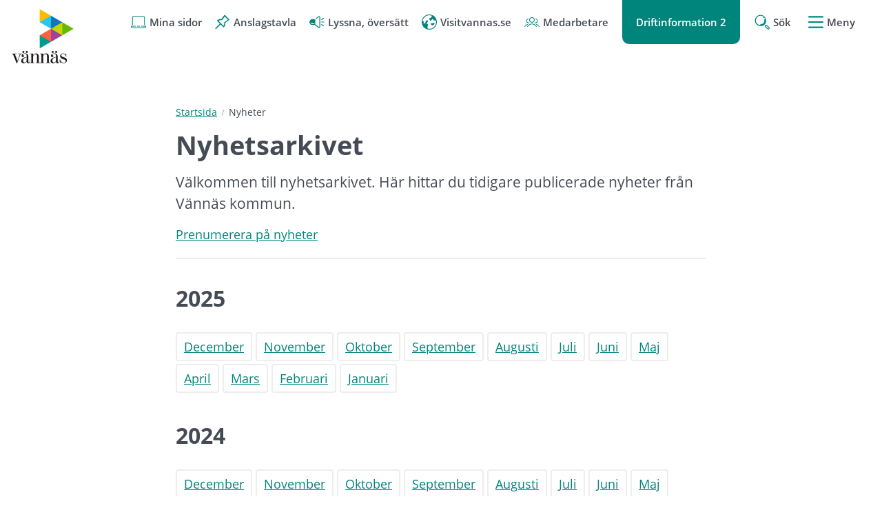

--- FILE ---
content_type: text/html;charset=UTF-8
request_url: https://vannas.se/nyheter?start=20151201-00000000-AM&end=20151231-235959999-PM
body_size: 12114
content:
<!DOCTYPE html>
<html lang="sv" class="sv-no-js sv-template-sida">
<head>
   <meta charset="UTF-8">
   <script nonce="ba110b21-e950-11f0-8b00-595cd7069ce0">(function(c){c.add('sv-js');c.remove('sv-no-js');})(document.documentElement.classList)</script>
   <title>Nyheter | Vännäs kommun</title>
   <link rel="preload" href="/sitevision/system-resource/7cdccf013c0d004e780ac5776e58e9ee91e98b03ac4d49027025f1a1e71aace5/js/jquery.js" as="script">
   <link rel="preload" href="/sitevision/system-resource/7cdccf013c0d004e780ac5776e58e9ee91e98b03ac4d49027025f1a1e71aace5/envision/envision.js" as="script">
   <link rel="preload" href="/sitevision/system-resource/7cdccf013c0d004e780ac5776e58e9ee91e98b03ac4d49027025f1a1e71aace5/js/utils.js" as="script">
   <link rel="preload" href="/sitevision/system-resource/7cdccf013c0d004e780ac5776e58e9ee91e98b03ac4d49027025f1a1e71aace5/js/portlets.js" as="script">
               <meta name="description" content="">
                     <meta name="keywords" content="">
                     <meta name="DC.modified" content="2025-04-10">
         <meta name="viewport" content="width=device-width, initial-scale=1, minimum-scale=1, shrink-to-fit=no">
   <meta name="dcterms.identifier" content="https://vannas.se">
   <meta name="dcterms.language" content="sv">
   <meta name="dcterms.format" content="text/html">
   <meta name="dcterms.type" content="text">
   <link rel="canonical" href="/nyheter">
   <link rel="stylesheet" type="text/css" href="/2.21c8f118174d3dc1bc689b6/1765907820941/sitevision-responsive-grids.css">
   <link rel="stylesheet" type="text/css" href="/2.21c8f118174d3dc1bc689b6/1765907847910/sitevision-spacing.css">
   
      <link rel="stylesheet" type="text/css" href="/2.21c8f118174d3dc1bc689b6/auto/1766482998260/SiteVision.css">
      <link rel="stylesheet" type="text/css" href="/2.21c8f118174d3dc1bc689b6/0/8793/print/SiteVision.css">
   <link rel="stylesheet" type="text/css" href="/sitevision/system-resource/7cdccf013c0d004e780ac5776e58e9ee91e98b03ac4d49027025f1a1e71aace5/css/portlets.css">
   <link rel="stylesheet" type="text/css" href="/sitevision/system-resource/7cdccf013c0d004e780ac5776e58e9ee91e98b03ac4d49027025f1a1e71aace5/envision/envision.css">

      <link rel="stylesheet" type="text/css" href="/2.21c8f118174d3dc1bc689b6/91.21c8f118174d3dc1bc68b25/1765907848868/0/sv-template-asset.css">
         <link rel="stylesheet" type="text/css" href="/webapp-resource/4.21c8f118174d3dc1bc68a68/360.63a3ca3817647f452192aed/1612344148327/webapp-assets.css">
      <link rel="stylesheet" type="text/css" href="/webapp-resource/4.21c8f118174d3dc1bc68a68/360.21c8f118174d3dc1bc69902/1601753444161/webapp-assets.css">
      <link rel="stylesheet" type="text/css" href="/webapp-resource/4.21c8f118174d3dc1bc68a68/360.d619ca219953c7410c10b/1758300092787/webapp-assets.css">
      <script nonce="ba110b21-e950-11f0-8b00-595cd7069ce0">!function(t,e){t=t||"docReady",e=e||window;var n=[],o=!1,c=!1;function d(){if(!o){o=!0;for(var t=0;t<n.length;t++)try{n[t].fn.call(window,n[t].ctx)}catch(t){console&&console.error(t)}n=[]}}function a(){"complete"===document.readyState&&d()}e[t]=function(t,e){if("function"!=typeof t)throw new TypeError("callback for docReady(fn) must be a function");o?setTimeout(function(){t(e)},1):(n.push({fn:t,ctx:e}),"complete"===document.readyState?setTimeout(d,1):c||(document.addEventListener?(document.addEventListener("DOMContentLoaded",d,!1),window.addEventListener("load",d,!1)):(document.attachEvent("onreadystatechange",a),window.attachEvent("onload",d)),c=!0))}}("svDocReady",window);</script>
   <script>(function(html){html.className += ' lp-js'})(document.documentElement);</script>
   <meta name="referrer" content="no-referrer">
   







                                                                           
            
   
                                    
   
                           
         <meta property="og:title" content="Nyhetsarkivet" />
   
<meta name="twitter:card" content="summary" />
<meta property="og:url" content="https://vannas.se/nyheter" />
   
  



    <style>
          .lp-hero {
        background-image: url('/images/18.4c41d1ac17b5b472773ce6/1717769048986/granar.webp');
      }
      </style>

   <meta name="facebook-domain-verification" content="x6dtf5i818eeznymy1khs29ng19pvj" />
   
  




   <script nonce="ba110b21-e950-11f0-8b00-595cd7069ce0">
      window.sv = window.sv || {};
      sv.UNSAFE_MAY_CHANGE_AT_ANY_GIVEN_TIME_webAppExternals = {};
      sv.PageContext = {
      pageId: '4.21c8f118174d3dc1bc68a68',
      siteId: '2.21c8f118174d3dc1bc689b6',
      userIdentityId: '',
      userIdentityReadTimeout: 0,
      userLocale: 'sv',
      dev: false,
      csrfToken: '',
      html5: true,
      useServerSideEvents: false,
      nodeIsReadOnly: false
      };
   </script>
      <script nonce="ba110b21-e950-11f0-8b00-595cd7069ce0">!function(){"use strict";var t,n={},e={},i={};function r(t){return n[t]=n[t]||{instances:[],modules:{},bundle:{}},n[t]}document.querySelector("html").classList.add("js");var s={registerBootstrapData:function(t,n,i,r,s){var a,o=e[t];o||(o=e[t]={}),(a=o[i])||(a=o[i]={}),a[n]={subComponents:r,options:s}},registerInitialState:function(t,n){i[t]=n},registerApp:function(n){var e=n.applicationId,i=r(e);if(t){var s={};s[e]=i,s[e].instances=[n],t.start(s)}else i.instances.push(n)},registerModule:function(t){r(t.applicationId).modules[t.path]=t},registerBundle:function(t){r(t.applicationId).bundle=t.bundle},getRegistry:function(){return n},setAppStarter:function(n){t=n},getBootstrapData:function(t){return e[t]},getInitialState:function(t){return i[t]}};window.AppRegistry=s}();</script>
   <style>.animate__animated{-webkit-animation-duration: 1s;animation-duration: 1s;-webkit-animation-fill-mode: both;animation-fill-mode: both}@media (prefers-reduced-motion:reduce),print{.animate__animated{-webkit-animation-duration: 1ms!important;animation-duration: 1ms!important;-webkit-transition-duration: 1ms!important;transition-duration: 1ms!important;-webkit-animation-iteration-count: 1!important;animation-iteration-count: 1!important}.animate__animated[class*=Out]{opacity: 0 }}@-webkit-keyframes slideInDown{0%{-webkit-transform:translate3d(0,-100%,0);transform:translate3d(0,-100%,0);visibility:visible}to{-webkit-transform:translateZ(0);transform:translateZ(0)}}@keyframes slideInDown{0%{-webkit-transform:translate3d(0,-100%,0);transform:translate3d(0,-100%,0);visibility:visible}to{-webkit-transform:translateZ(0);transform:translateZ(0)}}.animate__slideInDown{-webkit-animation-name:slideInDown;animation-name:slideInDown}@-webkit-keyframes slideOutUp{0%{-webkit-transform:translateZ(0);transform:translateZ(0)}to{visibility:hidden;-webkit-transform:translate3d(0,-100%,0);transform:translate3d(0,-100%,0)}}@keyframes slideOutUp{0%{-webkit-transform:translateZ(0);transform:translateZ(0)}to{visibility:hidden;-webkit-transform:translate3d(0,-100%,0);transform:translate3d(0,-100%,0)}}.animate__slideOutUp{-webkit-animation-name:slideOutUp;animation-name:slideOutUp}@media all{.js :not(.lp-overlay__content) > #svid12_21c8f118174d3dc1bc68b9c{display: none;}}#svid12_38b128de17552d7042622529-container{justify-content: center;}#svid12_38b128de17552d7042622529-container .lp-overlay__inner{transition-duration: 300ms;animation-duration: 300ms;}#svid12_38b128de17552d7042622529-backdrop{background-color: rgba(0,0,0,0.6);}.lp-overlay-page--hidden-svid12_38b128de17552d7042622529{filter: blur(3px);}.lp-overlay-page-svid12_38b128de17552d7042622529{transition: filter 300ms ease;}@media (prefers-reduced-motion: reduce){.lp-overlay-page-svid12_38b128de17552d7042622529,#svid12_38b128de17552d7042622529-container{transition-duration: 1ms;transform: none!important;}}</style>
   <style>.animate__animated{-webkit-animation-duration: 1s;animation-duration: 1s;-webkit-animation-fill-mode: both;animation-fill-mode: both}@media (prefers-reduced-motion:reduce),print{.animate__animated{-webkit-animation-duration: 1ms!important;animation-duration: 1ms!important;-webkit-transition-duration: 1ms!important;transition-duration: 1ms!important;-webkit-animation-iteration-count: 1!important;animation-iteration-count: 1!important}.animate__animated[class*=Out]{opacity: 0 }}@-webkit-keyframes slideInRight{0%{-webkit-transform:translate3d(100%,0,0);transform:translate3d(100%,0,0);visibility:visible}to{-webkit-transform:translateZ(0);transform:translateZ(0)}}@keyframes slideInRight{0%{-webkit-transform:translate3d(100%,0,0);transform:translate3d(100%,0,0);visibility:visible}to{-webkit-transform:translateZ(0);transform:translateZ(0)}}.animate__slideInRight{-webkit-animation-name:slideInRight;animation-name:slideInRight}@-webkit-keyframes slideOutRight{0%{-webkit-transform:translateZ(0);transform:translateZ(0)}to{visibility:hidden;-webkit-transform:translate3d(100%,0,0);transform:translate3d(100%,0,0)}}@keyframes slideOutRight{0%{-webkit-transform:translateZ(0);transform:translateZ(0)}to{visibility:hidden;-webkit-transform:translate3d(100%,0,0);transform:translate3d(100%,0,0)}}.animate__slideOutRight{-webkit-animation-name:slideOutRight;animation-name:slideOutRight}@media all{.js :not(.lp-overlay__content) > #svid12_21c8f118174d3dc1bc69908{display: none;}}#svid12_21c8f118174d3dc1bc69a72-container{justify-content: flex-end;}#svid12_21c8f118174d3dc1bc69a72-container .lp-overlay__inner{transition-duration: 300ms;animation-duration: 300ms;height: 100vh;}#svid12_21c8f118174d3dc1bc69a72-backdrop{background-color: rgba(0,0,0,0.6);}.lp-overlay-page--hidden-svid12_21c8f118174d3dc1bc69a72{filter: blur(3px);}.lp-overlay-page-svid12_21c8f118174d3dc1bc69a72{transition: filter 300ms ease;}@media (prefers-reduced-motion: reduce){.lp-overlay-page-svid12_21c8f118174d3dc1bc69a72,#svid12_21c8f118174d3dc1bc69a72-container{transition-duration: 1ms;transform: none!important;}}</style>
   
        <meta name="rek:pubdate" content="2016-11-25T14:14:53.000Z">
        <meta name="rek:moddate" content="2025-04-10T13:28:12.000Z">
        
   
            <script nonce="ba110b21-e950-11f0-8b00-595cd7069ce0">
                window.__rekai = window.__rekai || {};
                window.__rekai.nonce = 'ba110b21-e950-11f0-8b00-595cd7069ce0';
                window.__rekai.appdata = {
                    uuid: '0191bb2e',
                    
                    initSvAutoComplete: true,
                    svAutoCompleteToTarget: false,
                    svAutoCompleteQna: false,
                    svAutoCompleteShowAllBtn: false,
                    isDevEnvironment: false,
                    consent: {
                        hasRekaiConsent: false,
                        hasAcceptedRekaiConsent: false,
                        hasPendingUserConsents: false
                    }
                };
            </script>
            
   <script src="https://static.rekai.se/0191bb2e.js" defer></script>
   <script src="https://static.rekai.se/files/sv-autocomplete.min.js" defer></script>
</head>
<body class=" sv-responsive sv-theme-Standardtema env-m-around--0">
<div id="svid10_21c8f118174d3dc1bc68fa8" class="sv-layout"><div id="svid94_21c8f118174d3dc1bc68d5c"><header class="sv-vertical sv-layout sv-skip-spacer sv-template-layout" id="svid10_21c8f118174d3dc1bc68f13"><div class="sv-script-portlet sv-portlet sv-skip-spacer sv-template-portlet
" id="svid12_21c8f118174d3dc1bc69212"><div id="HoppatillinnehallSkript"><!-- Hoppa till innehåll - Skript --></div>
<div id="page-top"></div>

<ul class="lp-skip-links ">
      <li><a href="#sidans-innehall" class="lp-skip-to-content">Hoppa till innehåll</a></li>
      <li><a href="#menu" class="lp-skip-to-menu lp-skip-to-menu-desktop">Hoppa till undermeny</a></li>
      <li><a href="#menu" title="Gå direkt till mobilmeny" class="lp-skip-to-menu lp-skip-to-menu-smartphone">Hoppa till undermeny</a></li>
  </ul><!--! .lp-skip-links --></div>
<div class="sv-vertical sv-layout lp-page-top-search sv-template-layout" id="svid10_21c8f118174d3dc1bc61f0c2"><div class="sv-fixed-fluid-grid sv-grid-1170 sv-layout sv-skip-spacer sv-template-layout" id="svid10_21c8f118174d3dc1bc61f0cd"><div class="sv-row sv-layout sv-skip-spacer sv-template-layout" id="svid10_21c8f118174d3dc1bc61f0ce"><div class="sv-layout sv-skip-spacer sv-column-12 sv-template-layout" id="svid10_21c8f118174d3dc1bc61f0cf"><div class="sv-searchform-portlet sv-portlet lp-search sv-skip-spacer sv-template-portlet
" id="svid12_21c8f118174d3dc1bc68b9c"><div id="Sokruta"><!-- Sökruta --></div>

                                                                                                       
<script nonce="ba110b21-e950-11f0-8b00-595cd7069ce0">
svDocReady(function() {
   // Queries server for a suggestion list and shows it below the search field
   $svjq("#search12_21c8f118174d3dc1bc68b9c").svAutoComplete({
      source: "/4.21c8f118174d3dc1bc68a68/12.21c8f118174d3dc1bc68b9c.json?state=autoComplete",
      minLength: 2,
      delay: 200,
      selectedValueContainerId: "search12_21c8f118174d3dc1bc68b9cselectedState"
   });
   // Backwards compatibility for custom templates
   $svjq("#search12_21c8f118174d3dc1bc68b9c").on('focusin', function() {
      if ($svjq("#search12_21c8f118174d3dc1bc68b9c").val() == "Ange sökord") {
         $svjq("#search12_21c8f118174d3dc1bc68b9c").val("");
         return false;
      }
   });
   // Submit, blocks empty and placeholder queries
   $svjq("#search12_21c8f118174d3dc1bc68b9cbutton").on('click', function() {
      const qry = $svjq("#search12_21c8f118174d3dc1bc68b9c").val();
      if (qry == "" || qry == "Ange sökord") {
         return false;
      }
   });
   // Invokes the search button if user presses the enter key (needed in IE)
   $svjq("#search12_21c8f118174d3dc1bc68b9c").on('keypress', function(e) {
      if (e.which == 13) {
         $svjq("#search12_21c8f118174d3dc1bc68b9cbutton").trigger('focus').trigger('click');
         return false;
      }
   });
});
</script>


   
<form method="get" action="/om-webbplatsen/sok" class="sv-nomargin" role="search">
   <div>
      <label for="search12_21c8f118174d3dc1bc68b9c" class="lp-user-hidden">Ange sökord</label>
      <input id="search12_21c8f118174d3dc1bc68b9c" class="normal sv-vamiddle c3211"  type="search" name="query" value=""   aria-controls="search12_21c8f118174d3dc1bc68b9cselectedState" aria-haspopup="true" aria-autocomplete="both"  placeholder="Ange sökord"/>

            	<button id="search12_21c8f118174d3dc1bc68b9cbutton" type="submit" class="normal sv-vamiddle" name="submitButton">
            <svg aria-hidden="true" class="lp-icon">
               <use xmlns:xlink="http://www.w3.org/1999/xlink" xlink:href="/rest-api/svg-sources/lp-icons.svg#lp-search"></use>
            </svg>
            <span class="lp-user-hidden">Sök</span>
         </button>
         </div>
          <div id="search12_21c8f118174d3dc1bc68b9cselectedState" class="lp-user-hidden" aria-atomic="true" aria-live="polite"></div>
   </form>
</div>
</div>
</div>
</div>
</div>
<div class="sv-vertical sv-layout lp-start-hero sv-template-layout" id="svid10_21c8f118174d3dc1bc610182"><div class="sv-vertical sv-layout lp-header sv-skip-spacer sv-template-layout" id="svid10_21c8f118174d3dc1bc69199"><div class="sv-vertical sv-layout lp-logo-column sv-skip-spacer sv-template-layout" id="svid10_21c8f118174d3dc1bc61029e"><div class="sv-image-portlet sv-portlet lp-logo sv-skip-spacer sv-template-portlet
" id="svid12_21c8f118174d3dc1bc6944b"><div id="Logotyp"><!-- Logotyp --></div><a href="/"><img alt="Vännäs - länk till startsida" class="sv-noborder c3266"  width="180" height="158" srcset="/images/18.21c8f118174d3dc1bc6950c/1601468621586/x160p/logotyp.png 160w, /images/18.21c8f118174d3dc1bc6950c/1601468621586/logotyp.png 180w" sizes="100vw" src="/images/18.21c8f118174d3dc1bc6950c/1601468621586/logotyp.png"></a></div>
</div>
<div class="sv-vertical sv-layout sv-template-layout" id="svid10_21c8f118174d3dc1bc6102b5"><div class="sv-vertical sv-layout lp-site-tools-wrapper sv-skip-spacer sv-template-layout" id="svid10_21c8f118174d3dc1bc613054"><div class="sv-jcrmenu-portlet sv-portlet sv-skip-spacer sv-template-portlet
" id="svid12_21c8f118174d3dc1bc6948d"><div id="Verktygsmeny"><!-- Verktygsmeny --></div>  
    <ul class="lp-site-tools">
              
                                                            			           	<li>
                                  <a class="small" href="javascript:void(window.open('https://sjalvservice.vannas.se/','_blank','toolbar=1,location=1,status=1,menubar=1,scrollbars=1,resizable=1'));" >
                                          <svg aria-hidden="true" class="lp-icon">
                  <use xmlns:xlink="http://www.w3.org/1999/xlink" xlink:href="/rest-api/svg-sources/lp-icons.svg#lp-laptop"></use>
                </svg><span>Mina sidor</span>
                        </a>
                      </li>
                      
                                                            			           	<li>
                                  <a class="small" href="/kommun-och-politik/politik-och-sammantraden/anslagstavla" >
                                          <svg aria-hidden="true" class="lp-icon">
                  <use xmlns:xlink="http://www.w3.org/1999/xlink" xlink:href="/rest-api/svg-sources/lp-icons.svg#lp-pin"></use>
                </svg><span>Anslagstavla</span>
                        </a>
                      </li>
                      
                                                            			           	<li>
                                  <button class="lp-listen">
                                          <svg aria-hidden="true" class="lp-icon">
                  <use xmlns:xlink="http://www.w3.org/1999/xlink" xlink:href="/rest-api/svg-sources/lp-icons.svg#lp-sound"></use>
                </svg><span>Lyssna, översätt</span>
                        </button>
                      </li>
                      
                                                            			           	<li>
                                  <a class="small" href="https://www.visitvannas.se/sv" >
                                          <svg aria-hidden="true" class="lp-icon">
                  <use xmlns:xlink="http://www.w3.org/1999/xlink" xlink:href="/rest-api/svg-sources/lp-icons.svg#lp-translate"></use>
                </svg><span>Visitvannas.se</span>
                        </a>
                      </li>
                      
                                                            			           	<li>
                                  <a class="small" href="/kommun-och-politik/ledigajobb/medarbetarsidan" >
                                          <svg aria-hidden="true" class="lp-icon">
                  <use xmlns:xlink="http://www.w3.org/1999/xlink" xlink:href="/rest-api/svg-sources/lp-icons.svg#lp-user-groups"></use>
                </svg><span>Medarbetare</span>
                        </a>
                      </li>
                  </ul>
  </div>
<div class="sv-vertical sv-layout sv-visible-sv-bp-smartphone lp-toggle--driftinformation sv-template-layout" id="svid10_2496bce518ee7ce84ea1d3"><div class="sv-custom-module sv-limepark-webapp-messages-in-archive sv-skip-spacer sv-template-portlet
" id="svid12_2496bce518ee7ce84ea1d4"><div id="SmartphoneArtiklariarkiv"><!-- Smartphone - Artiklar i arkiv --></div><div data-cid="aaa841f2-913b-296a-ca1b-0315bb30b891">
  <a class="lp-information-summary" href="">
    <span>
      Drift <span class="number-of-messages">2</span>
    </span>
  </a>
</div><script nonce="ba110b21-e950-11f0-8b00-595cd7069ce0">AppRegistry.registerBootstrapData('12.2496bce518ee7ce84ea1d4','aaa841f2-913b-296a-ca1b-0315bb30b891','main',[],undefined);</script><script nonce="ba110b21-e950-11f0-8b00-595cd7069ce0">AppRegistry.registerInitialState('12.2496bce518ee7ce84ea1d4',{"numberOfNodes":2,"message":"Drift","alwaysShow":true,"page":null,"route":"/"});</script>
<script nonce="ba110b21-e950-11f0-8b00-595cd7069ce0">AppRegistry.registerApp({applicationId:'limepark.webapp-messages-in-archive|1.0.6',htmlElementId:'svid12_2496bce518ee7ce84ea1d4',route:'/',portletId:'12.2496bce518ee7ce84ea1d4',locale:'sv',defaultLocale:'en',webAppId:'limepark.webapp-messages-in-archive',webAppVersion:'1.0.6',webAppAopId:'360.2496bce518ee7ce84eac3',webAppImportTime:'1713442086358',requiredLibs:{},childComponentStateExtractionStrategy:'BY_ID'});</script></div>
<div class="sv-vertical sv-layout lp-toggle--driftinformation-wrapper sv-template-layout" id="svid10_2496bce518ee7ce84ea1d6"><div class="sv-archive-portlet sv-portlet sv-skip-spacer sv-template-portlet
" id="svid12_2496bce518ee7ce84ea1d7"><div id="Nyheter"><!-- Nyheter --></div><ul class="sv-channel sv-defaultlist ">
                 <li class="sv-channel-item">
   
      
      
      

                                   <a class="normal" href="/driftinformation/driftinformation/2025-11-05-problem-att-ta-emot-e-fakturor">
         <span>Problem att ta emot E-fakturor</span>
         </a>         
         
   
         
      <div class="sv-clear-both"></div>
   </li>
      <li class="sv-channel-item">
   
      
      
      

                                   <a class="normal" href="/driftinformation/driftinformation/2025-08-28-atervinningsstationen-vid-reningsverket---tillfallig-avstangning-for-del-av-vag">
         <span>Återvinningsstationen vid reningsverket - tillfällig avstängning för del av väg</span>
         </a>         
         
   
         
      <div class="sv-clear-both"></div>
   </li>
</ul>



</div>
</div>
</div>
<div class="sv-vertical sv-layout sv-hide-sv-bp-smartphone lp-toggle--driftinformation sv-template-layout" id="svid10_2496bce518ee7ce84ea1d8"><div class="sv-custom-module sv-limepark-webapp-messages-in-archive sv-hide-sv-bp-smartphone sv-skip-spacer sv-template-portlet
" id="svid12_2496bce518ee7ce84ea1d9"><div id="DesktopArtiklariarkiv"><!-- Desktop - Artiklar i arkiv --></div><div data-cid="e64313ef-bc69-6e49-672c-8d86acd1f0b2">
  <a class="lp-information-summary" href="">
    <span>
      Driftinformation <span class="number-of-messages">2</span>
    </span>
  </a>
</div><script nonce="ba110b21-e950-11f0-8b00-595cd7069ce0">AppRegistry.registerBootstrapData('12.2496bce518ee7ce84ea1d9','e64313ef-bc69-6e49-672c-8d86acd1f0b2','main',[],undefined);</script><script nonce="ba110b21-e950-11f0-8b00-595cd7069ce0">AppRegistry.registerInitialState('12.2496bce518ee7ce84ea1d9',{"numberOfNodes":2,"message":"Driftinformation","alwaysShow":true,"page":null,"route":"/"});</script>
<script nonce="ba110b21-e950-11f0-8b00-595cd7069ce0">AppRegistry.registerApp({applicationId:'limepark.webapp-messages-in-archive|1.0.6',htmlElementId:'svid12_2496bce518ee7ce84ea1d9',route:'/',portletId:'12.2496bce518ee7ce84ea1d9',locale:'sv',defaultLocale:'en',webAppId:'limepark.webapp-messages-in-archive',webAppVersion:'1.0.6',webAppAopId:'360.2496bce518ee7ce84eac3',webAppImportTime:'1713442086358',requiredLibs:{},childComponentStateExtractionStrategy:'BY_ID'});</script></div>
<div class="sv-vertical sv-layout lp-toggle--driftinformation-wrapper sv-template-layout" id="svid10_2496bce518ee7ce84ea1db"><div class="sv-archive-portlet sv-portlet sv-skip-spacer sv-template-portlet
" id="svid12_2496bce518ee7ce84ea1dc"><div id="Nyheter-0"><!-- Nyheter --></div><ul class="sv-channel sv-defaultlist ">
                 <li class="sv-channel-item">
   
      
      
      

                                   <a class="normal" href="/driftinformation/driftinformation/2025-11-05-problem-att-ta-emot-e-fakturor">
         <span>Problem att ta emot E-fakturor</span>
         </a>         
         
   
         
      <div class="sv-clear-both"></div>
   </li>
      <li class="sv-channel-item">
   
      
      
      

                                   <a class="normal" href="/driftinformation/driftinformation/2025-08-28-atervinningsstationen-vid-reningsverket---tillfallig-avstangning-for-del-av-vag">
         <span>Återvinningsstationen vid reningsverket - tillfällig avstängning för del av väg</span>
         </a>         
         
   
         
      <div class="sv-clear-both"></div>
   </li>
</ul>



</div>
</div>
</div>
<div class="sv-custom-module sv-limepark-webapp-overlay-button sv-template-portlet
" id="svid12_38b128de17552d7042622529"><div id="Sokknapp"><!-- Sökknapp --></div><div class="lp-overlay-button__wrapper" data-cid="904a9821-cb79-f718-62f3-1cf88dfc7f7a"><button class="lp-overlay-button "><svg class="lp-icon" aria-hidden="true" xmlns="http://www.w3.org/2000/svg"><use xmlns:xlink="http://www.w3.org/1999/xlink" xlink:href="/rest-api/svg-sources/lp-icons.svg#lp-search"></use></svg><span>Sök</span></button></div><script nonce="ba110b21-e950-11f0-8b00-595cd7069ce0">AppRegistry.registerBootstrapData('12.38b128de17552d7042622529','904a9821-cb79-f718-62f3-1cf88dfc7f7a','main',[],undefined);</script><script nonce="ba110b21-e950-11f0-8b00-595cd7069ce0">AppRegistry.registerInitialState('12.38b128de17552d7042622529',{"buttonText":"\u003csvg class=\"lp-icon\" aria-hidden=\"true\" xmlns=\"http://www.w3.org/2000/svg\">\u003cuse xmlns:xlink=\"http://www.w3.org/1999/xlink\" xlink:href=\"/rest-api/svg-sources/lp-icons.svg#lp-search\">\u003c/use>\u003c/svg>\u003cspan>Sök\u003c/span>","selectors":["#svid12_21c8f118174d3dc1bc68b9c"],"breakpoints":"all","useAdvancedAnimation":true,"animationIn":"slideInDown","animationOut":"slideOutUp","closeButtonText":"Stäng","dialogLabel":"Sök","animationDuration":300,"containerClasses":"lp-overlay-search","buttonClasses":"","ariaRole":"","ariaLabel":"","usePageTransform":false,"pageTransformPercent":0.7,"route":"/"});</script>
<script nonce="ba110b21-e950-11f0-8b00-595cd7069ce0">AppRegistry.registerApp({applicationId:'limepark.webapp-overlay-button|1.3.7',htmlElementId:'svid12_38b128de17552d7042622529',route:'/',portletId:'12.38b128de17552d7042622529',locale:'sv',defaultLocale:'en',webAppId:'limepark.webapp-overlay-button',webAppVersion:'1.3.7',webAppAopId:'360.63a3ca3817647f452192aed',webAppImportTime:'1612344148327',requiredLibs:{},childComponentStateExtractionStrategy:'BY_ID'});</script></div>
<div class="sv-custom-module sv-limepark-webapp-overlay-button sv-template-portlet
" id="svid12_21c8f118174d3dc1bc69a72"><div id="Menyknapp"><!-- Menyknapp --></div><div class="lp-overlay-button__wrapper" role="navigation" data-cid="d02ed2e5-d9cf-10a9-d4df-cac317041be0"><button class="lp-overlay-button "><svg  class="lp-icon" aria-hidden="true" xmlns="http://www.w3.org/2000/svg"><use xmlns:xlink="http://www.w3.org/1999/xlink" xlink:href="/rest-api/svg-sources/lp-icons.svg#lp-hamburger"></use></svg> Meny</button></div><script nonce="ba110b21-e950-11f0-8b00-595cd7069ce0">AppRegistry.registerBootstrapData('12.21c8f118174d3dc1bc69a72','d02ed2e5-d9cf-10a9-d4df-cac317041be0','main',[],undefined);</script><script nonce="ba110b21-e950-11f0-8b00-595cd7069ce0">AppRegistry.registerInitialState('12.21c8f118174d3dc1bc69a72',{"buttonText":"\u003csvg  class=\"lp-icon\" aria-hidden=\"true\" xmlns=\"http://www.w3.org/2000/svg\">\u003cuse xmlns:xlink=\"http://www.w3.org/1999/xlink\" xlink:href=\"/rest-api/svg-sources/lp-icons.svg#lp-hamburger\">\u003c/use>\u003c/svg> Meny","selectors":["#svid12_21c8f118174d3dc1bc69908"],"breakpoints":"all","useAdvancedAnimation":true,"animationIn":"slideInRight","animationOut":"slideOutRight","closeButtonText":"Stäng meny","dialogLabel":"Meny","animationDuration":300,"containerClasses":"","buttonClasses":"","ariaRole":"navigation","ariaLabel":"","usePageTransform":false,"pageTransformPercent":0.7,"route":"/"});</script>
<script nonce="ba110b21-e950-11f0-8b00-595cd7069ce0">AppRegistry.registerApp({applicationId:'limepark.webapp-overlay-button|1.3.7',htmlElementId:'svid12_21c8f118174d3dc1bc69a72',route:'/',portletId:'12.21c8f118174d3dc1bc69a72',locale:'sv',defaultLocale:'en',webAppId:'limepark.webapp-overlay-button',webAppVersion:'1.3.7',webAppAopId:'360.63a3ca3817647f452192aed',webAppImportTime:'1612344148327',requiredLibs:{},childComponentStateExtractionStrategy:'BY_ID'});</script></div>
</div>
</div>
</div>
</div>
</header>
<main class="sv-vertical sv-layout sv-template-layout" id="svid10_21c8f118174d3dc1bc68f8c"><div id="svid94_21c8f118174d3dc1bc68d62"><div class="sv-layout sv-skip-spacer sv-template-portlet
" id="svid30_21c8f118174d3dc1bc6d0ba"><div id="Viktigtmeddelande"><!-- Viktigt meddelande --></div><div class="sv-vertical sv-layout lp-alert sv-skip-spacer sv-template-layout" id="svid10_21c8f118174d3dc1bc692c2"><div class="sv-archive-portlet sv-portlet sv-skip-spacer sv-template-portlet
" id="svid12_21c8f118174d3dc1bc69313"><div id="Nyheter-1"><!-- Nyheter --></div>


</div>
</div>
</div>
<div class="sv-fixed-fluid-grid sv-grid-1170 sv-layout sv-template-layout" id="svid10_21c8f118174d3dc1bc68f6b"><div class="sv-row sv-layout sv-skip-spacer sv-template-layout" id="svid10_21c8f118174d3dc1bc69220"><div class="sv-layout sv-push-2 lp-content sv-skip-spacer sv-column-8 sv-template-layout" id="svid10_21c8f118174d3dc1bc6935c"><div class="sv-layout sv-skip-spacer sv-template-portlet
" id="svid30_21c8f118174d3dc1bc68d74"><div id="Brodsmulor"><!-- Brödsmulor --></div><div class="sv-multilevellink-portlet sv-portlet sv-skip-spacer sv-template-portlet
" id="svid12_21c8f118174d3dc1bc69282"><div id="Flernivalank"><!-- Flernivålänk --></div>

<ul>
  <li>
      
          
        <a href="/" class="small c3206" >Startsida</a><svg aria-hidden="true" class="lp-icon"><use xmlns:xlink="http://www.w3.org/1999/xlink" xlink:href="/rest-api/svg-sources/lp-icons.svg#lp-divider"></use></svg>   </li>
  <li>
      <span  class="small c3209">Nyheter</span>
    </li>
</ul>
</div>
</div>
<div class="sv-layout sv-template-portlet
" id="svid30_21c8f118174d3dc1bc68de1"><div id="Innehallsankare"><!-- Innehållsankare --></div><div class="sv-html-portlet sv-portlet sv-skip-spacer sv-template-portlet
" id="svid12_21c8f118174d3dc1bc69287"><div id="InnehallsankareHTML"><!-- Innehållsankare - HTML --></div><div id="sidans-innehall" class="lp-content-anchor"></div></div>
</div>
<div class="sv-vertical sv-layout sv-template-layout" id="svid10_21c8f118174d3dc1bc6943b"><div id="svid94_21c8f118174d3dc1bc68c12" class="pagecontent sv-layout"><div id="Mittenspalt"><!-- Mittenspalt --></div><div class="sv-text-portlet sv-use-margins sv-skip-spacer" id="svid12_21c8f118174d3dc1bc690b1"><div id="Rubrik"><!-- Rubrik --></div><div class="sv-text-portlet-content"><h1 class="heading" id="h-Nyhetsarkivet">Nyhetsarkivet</h1></div></div>
<div class="sv-text-portlet sv-use-margins" id="svid12_63a3ca3817647f452191f9c"><div id="Text"><!-- Text --></div><div class="sv-text-portlet-content"><p class="preamble">Välkommen till nyhetsarkivet. Här hittar du tidigare publicerade nyheter från Vännäs kommun.</p></div></div>
<div class="sv-text-portlet sv-use-margins" id="svid12_434097b217e6efd19b02df"><div id="Text1"><!-- Text 1 --></div><div class="sv-text-portlet-content"><p class="normal"><a href="/om-webbplatsen/prenumerera-pa-nyheter-och-driftmeddelanden">Prenumerera på nyheter</a></p></div></div>
<div class="sv-vertical sv-layout lp-news-list" id="svid10_38b128de17552d704266b654"><div class="sv-archivemenu-portlet sv-portlet sv-skip-spacer" id="svid12_21c8f118174d3dc1bc68f3e"><div id="Nyhetsmeny"><!-- Nyhetsmeny --></div>




<div class="lp-archivemenu-filter">
   <!-- <button>Filtrera nyheter</button> -->
	
   <div class="lp-archivemenu-filter-content">
                  <ul>
               <li >
                  
         <h2 class="subheading">2025</h2>

         <ul>
                                       <li >
                                                  
                            
                            <a aria-label="December, 2025" href="/nyheter?start=20251201-00000000-AM&amp;end=20251231-235959999-PM" class="normal">December</a>
                        </li>
                     <li >
                                                  
                            
                            <a aria-label="November, 2025" href="/nyheter?start=20251101-00000000-AM&amp;end=20251130-235959999-PM" class="normal">November</a>
                        </li>
                     <li >
                                                  
                            
                            <a aria-label="Oktober, 2025" href="/nyheter?start=20251001-00000000-AM&amp;end=20251031-235959999-PM" class="normal">Oktober</a>
                        </li>
                     <li >
                                                  
                            
                            <a aria-label="September, 2025" href="/nyheter?start=20250901-00000000-AM&amp;end=20250930-235959999-PM" class="normal">September</a>
                        </li>
                     <li >
                                                  
                            
                            <a aria-label="Augusti, 2025" href="/nyheter?start=20250801-00000000-AM&amp;end=20250831-235959999-PM" class="normal">Augusti</a>
                        </li>
                     <li >
                                                  
                            
                            <a aria-label="Juli, 2025" href="/nyheter?start=20250701-00000000-AM&amp;end=20250731-235959999-PM" class="normal">Juli</a>
                        </li>
                     <li >
                                                  
                            
                            <a aria-label="Juni, 2025" href="/nyheter?start=20250601-00000000-AM&amp;end=20250630-235959999-PM" class="normal">Juni</a>
                        </li>
                     <li >
                                                  
                            
                            <a aria-label="Maj, 2025" href="/nyheter?start=20250501-00000000-AM&amp;end=20250531-235959999-PM" class="normal">Maj</a>
                        </li>
                     <li >
                                                  
                            
                            <a aria-label="April, 2025" href="/nyheter?start=20250401-00000000-AM&amp;end=20250430-235959999-PM" class="normal">April</a>
                        </li>
                     <li >
                                                  
                            
                            <a aria-label="Mars, 2025" href="/nyheter?start=20250301-00000000-AM&amp;end=20250331-235959999-PM" class="normal">Mars</a>
                        </li>
                     <li >
                                                  
                            
                            <a aria-label="Februari, 2025" href="/nyheter?start=20250201-00000000-AM&amp;end=20250228-235959999-PM" class="normal">Februari</a>
                        </li>
                     <li >
                                                  
                            
                            <a aria-label="Januari, 2025" href="/nyheter?start=20250101-00000000-AM&amp;end=20250131-235959999-PM" class="normal">Januari</a>
                        </li>
                  </ul>
         </li>
               <li >
                  
         <h2 class="subheading">2024</h2>

         <ul>
                                       <li >
                                                  
                            
                            <a aria-label="December, 2024" href="/nyheter?start=20241201-00000000-AM&amp;end=20241231-235959999-PM" class="normal">December</a>
                        </li>
                     <li >
                                                  
                            
                            <a aria-label="November, 2024" href="/nyheter?start=20241101-00000000-AM&amp;end=20241130-235959999-PM" class="normal">November</a>
                        </li>
                     <li >
                                                  
                            
                            <a aria-label="Oktober, 2024" href="/nyheter?start=20241001-00000000-AM&amp;end=20241031-235959999-PM" class="normal">Oktober</a>
                        </li>
                     <li >
                                                  
                            
                            <a aria-label="September, 2024" href="/nyheter?start=20240901-00000000-AM&amp;end=20240930-235959999-PM" class="normal">September</a>
                        </li>
                     <li >
                                                  
                            
                            <a aria-label="Augusti, 2024" href="/nyheter?start=20240801-00000000-AM&amp;end=20240831-235959999-PM" class="normal">Augusti</a>
                        </li>
                     <li >
                                                  
                            
                            <a aria-label="Juli, 2024" href="/nyheter?start=20240701-00000000-AM&amp;end=20240731-235959999-PM" class="normal">Juli</a>
                        </li>
                     <li >
                                                  
                            
                            <a aria-label="Juni, 2024" href="/nyheter?start=20240601-00000000-AM&amp;end=20240630-235959999-PM" class="normal">Juni</a>
                        </li>
                     <li >
                                                  
                            
                            <a aria-label="Maj, 2024" href="/nyheter?start=20240501-00000000-AM&amp;end=20240531-235959999-PM" class="normal">Maj</a>
                        </li>
                     <li >
                                                  
                            
                            <a aria-label="April, 2024" href="/nyheter?start=20240401-00000000-AM&amp;end=20240430-235959999-PM" class="normal">April</a>
                        </li>
                     <li >
                                                  
                            
                            <a aria-label="Mars, 2024" href="/nyheter?start=20240301-00000000-AM&amp;end=20240331-235959999-PM" class="normal">Mars</a>
                        </li>
                     <li >
                                                  
                            
                            <a aria-label="Februari, 2024" href="/nyheter?start=20240201-00000000-AM&amp;end=20240229-235959999-PM" class="normal">Februari</a>
                        </li>
                     <li >
                                                  
                            
                            <a aria-label="Januari, 2024" href="/nyheter?start=20240101-00000000-AM&amp;end=20240131-235959999-PM" class="normal">Januari</a>
                        </li>
                  </ul>
         </li>
               <li >
                  
         <h2 class="subheading">2023</h2>

         <ul>
                                       <li >
                                                  
                            
                            <a aria-label="December, 2023" href="/nyheter?start=20231201-00000000-AM&amp;end=20231231-235959999-PM" class="normal">December</a>
                        </li>
                     <li >
                                                  
                            
                            <a aria-label="November, 2023" href="/nyheter?start=20231101-00000000-AM&amp;end=20231130-235959999-PM" class="normal">November</a>
                        </li>
                     <li >
                                                  
                            
                            <a aria-label="Oktober, 2023" href="/nyheter?start=20231001-00000000-AM&amp;end=20231031-235959999-PM" class="normal">Oktober</a>
                        </li>
                     <li >
                                                  
                            
                            <a aria-label="September, 2023" href="/nyheter?start=20230901-00000000-AM&amp;end=20230930-235959999-PM" class="normal">September</a>
                        </li>
                     <li >
                                                  
                            
                            <a aria-label="Augusti, 2023" href="/nyheter?start=20230801-00000000-AM&amp;end=20230831-235959999-PM" class="normal">Augusti</a>
                        </li>
                     <li >
                                                  
                            
                            <a aria-label="Juli, 2023" href="/nyheter?start=20230701-00000000-AM&amp;end=20230731-235959999-PM" class="normal">Juli</a>
                        </li>
                     <li >
                                                  
                            
                            <a aria-label="Juni, 2023" href="/nyheter?start=20230601-00000000-AM&amp;end=20230630-235959999-PM" class="normal">Juni</a>
                        </li>
                     <li >
                                                  
                            
                            <a aria-label="Maj, 2023" href="/nyheter?start=20230501-00000000-AM&amp;end=20230531-235959999-PM" class="normal">Maj</a>
                        </li>
                     <li >
                                                  
                            
                            <a aria-label="April, 2023" href="/nyheter?start=20230401-00000000-AM&amp;end=20230430-235959999-PM" class="normal">April</a>
                        </li>
                     <li >
                                                  
                            
                            <a aria-label="Mars, 2023" href="/nyheter?start=20230301-00000000-AM&amp;end=20230331-235959999-PM" class="normal">Mars</a>
                        </li>
                     <li >
                                                  
                            
                            <a aria-label="Februari, 2023" href="/nyheter?start=20230201-00000000-AM&amp;end=20230228-235959999-PM" class="normal">Februari</a>
                        </li>
                     <li >
                                                  
                            
                            <a aria-label="Januari, 2023" href="/nyheter?start=20230101-00000000-AM&amp;end=20230131-235959999-PM" class="normal">Januari</a>
                        </li>
                  </ul>
         </li>
               <li >
                  
         <h2 class="subheading">2022</h2>

         <ul>
                                       <li >
                                                  
                            
                            <a aria-label="December, 2022" href="/nyheter?start=20221201-00000000-AM&amp;end=20221231-235959999-PM" class="normal">December</a>
                        </li>
                     <li >
                                                  
                            
                            <a aria-label="November, 2022" href="/nyheter?start=20221101-00000000-AM&amp;end=20221130-235959999-PM" class="normal">November</a>
                        </li>
                     <li >
                                                  
                            
                            <a aria-label="Oktober, 2022" href="/nyheter?start=20221001-00000000-AM&amp;end=20221031-235959999-PM" class="normal">Oktober</a>
                        </li>
                     <li >
                                                  
                            
                            <a aria-label="September, 2022" href="/nyheter?start=20220901-00000000-AM&amp;end=20220930-235959999-PM" class="normal">September</a>
                        </li>
                     <li >
                                                  
                            
                            <a aria-label="Augusti, 2022" href="/nyheter?start=20220801-00000000-AM&amp;end=20220831-235959999-PM" class="normal">Augusti</a>
                        </li>
                     <li >
                                                  
                            
                            <a aria-label="Juli, 2022" href="/nyheter?start=20220701-00000000-AM&amp;end=20220731-235959999-PM" class="normal">Juli</a>
                        </li>
                     <li >
                                                  
                            
                            <a aria-label="Juni, 2022" href="/nyheter?start=20220601-00000000-AM&amp;end=20220630-235959999-PM" class="normal">Juni</a>
                        </li>
                     <li >
                                                  
                            
                            <a aria-label="Maj, 2022" href="/nyheter?start=20220501-00000000-AM&amp;end=20220531-235959999-PM" class="normal">Maj</a>
                        </li>
                     <li >
                                                  
                            
                            <a aria-label="April, 2022" href="/nyheter?start=20220401-00000000-AM&amp;end=20220430-235959999-PM" class="normal">April</a>
                        </li>
                     <li >
                                                  
                            
                            <a aria-label="Mars, 2022" href="/nyheter?start=20220301-00000000-AM&amp;end=20220331-235959999-PM" class="normal">Mars</a>
                        </li>
                     <li >
                                                  
                            
                            <a aria-label="Februari, 2022" href="/nyheter?start=20220201-00000000-AM&amp;end=20220228-235959999-PM" class="normal">Februari</a>
                        </li>
                     <li >
                                                  
                            
                            <a aria-label="Januari, 2022" href="/nyheter?start=20220101-00000000-AM&amp;end=20220131-235959999-PM" class="normal">Januari</a>
                        </li>
                  </ul>
         </li>
               <li >
                  
         <h2 class="subheading">2021</h2>

         <ul>
                                       <li >
                                                  
                            
                            <a aria-label="December, 2021" href="/nyheter?start=20211201-00000000-AM&amp;end=20211231-235959999-PM" class="normal">December</a>
                        </li>
                     <li >
                                                  
                            
                            <a aria-label="November, 2021" href="/nyheter?start=20211101-00000000-AM&amp;end=20211130-235959999-PM" class="normal">November</a>
                        </li>
                     <li >
                                                  
                            
                            <a aria-label="Oktober, 2021" href="/nyheter?start=20211001-00000000-AM&amp;end=20211031-235959999-PM" class="normal">Oktober</a>
                        </li>
                     <li >
                                                  
                            
                            <a aria-label="September, 2021" href="/nyheter?start=20210901-00000000-AM&amp;end=20210930-235959999-PM" class="normal">September</a>
                        </li>
                     <li >
                                                  
                            
                            <a aria-label="Augusti, 2021" href="/nyheter?start=20210801-00000000-AM&amp;end=20210831-235959999-PM" class="normal">Augusti</a>
                        </li>
                     <li >
                                                  
                            
                            <a aria-label="Juli, 2021" href="/nyheter?start=20210701-00000000-AM&amp;end=20210731-235959999-PM" class="normal">Juli</a>
                        </li>
                     <li >
                                                  
                            
                            <a aria-label="Juni, 2021" href="/nyheter?start=20210601-00000000-AM&amp;end=20210630-235959999-PM" class="normal">Juni</a>
                        </li>
                     <li >
                                                  
                            
                            <a aria-label="Maj, 2021" href="/nyheter?start=20210501-00000000-AM&amp;end=20210531-235959999-PM" class="normal">Maj</a>
                        </li>
                     <li >
                                                  
                            
                            <a aria-label="April, 2021" href="/nyheter?start=20210401-00000000-AM&amp;end=20210430-235959999-PM" class="normal">April</a>
                        </li>
                     <li >
                                                  
                            
                            <a aria-label="Mars, 2021" href="/nyheter?start=20210301-00000000-AM&amp;end=20210331-235959999-PM" class="normal">Mars</a>
                        </li>
                     <li >
                                                  
                            
                            <a aria-label="Februari, 2021" href="/nyheter?start=20210201-00000000-AM&amp;end=20210228-235959999-PM" class="normal">Februari</a>
                        </li>
                     <li >
                                                  
                            
                            <a aria-label="Januari, 2021" href="/nyheter?start=20210101-00000000-AM&amp;end=20210131-235959999-PM" class="normal">Januari</a>
                        </li>
                  </ul>
         </li>
               <li >
                  
         <h2 class="subheading">2020</h2>

         <ul>
                                       <li >
                                                  
                            
                            <a aria-label="December, 2020" href="/nyheter?start=20201201-00000000-AM&amp;end=20201231-235959999-PM" class="normal">December</a>
                        </li>
                     <li >
                                                  
                            
                            <a aria-label="November, 2020" href="/nyheter?start=20201101-00000000-AM&amp;end=20201130-235959999-PM" class="normal">November</a>
                        </li>
                     <li >
                                                  
                            
                            <a aria-label="Oktober, 2020" href="/nyheter?start=20201001-00000000-AM&amp;end=20201031-235959999-PM" class="normal">Oktober</a>
                        </li>
                     <li >
                                                  
                            
                            <a aria-label="September, 2020" href="/nyheter?start=20200901-00000000-AM&amp;end=20200930-235959999-PM" class="normal">September</a>
                        </li>
                     <li >
                                                  
                            
                            <a aria-label="Augusti, 2020" href="/nyheter?start=20200801-00000000-AM&amp;end=20200831-235959999-PM" class="normal">Augusti</a>
                        </li>
                     <li >
                                                  
                            
                            <a aria-label="Juni, 2020" href="/nyheter?start=20200601-00000000-AM&amp;end=20200630-235959999-PM" class="normal">Juni</a>
                        </li>
                     <li >
                                                  
                            
                            <a aria-label="Maj, 2020" href="/nyheter?start=20200501-00000000-AM&amp;end=20200531-235959999-PM" class="normal">Maj</a>
                        </li>
                     <li >
                                                  
                            
                            <a aria-label="April, 2020" href="/nyheter?start=20200401-00000000-AM&amp;end=20200430-235959999-PM" class="normal">April</a>
                        </li>
                     <li >
                                                  
                            
                            <a aria-label="Mars, 2020" href="/nyheter?start=20200301-00000000-AM&amp;end=20200331-235959999-PM" class="normal">Mars</a>
                        </li>
                     <li >
                                                  
                            
                            <a aria-label="Februari, 2020" href="/nyheter?start=20200201-00000000-AM&amp;end=20200229-235959999-PM" class="normal">Februari</a>
                        </li>
                  </ul>
         </li>
               <li >
                  
         <h2 class="subheading">2019</h2>

         <ul>
                                       <li >
                                                  
                            
                            <a aria-label="December, 2019" href="/nyheter?start=20191201-00000000-AM&amp;end=20191231-235959999-PM" class="normal">December</a>
                        </li>
                     <li >
                                                  
                            
                            <a aria-label="November, 2019" href="/nyheter?start=20191101-00000000-AM&amp;end=20191130-235959999-PM" class="normal">November</a>
                        </li>
                     <li >
                                                  
                            
                            <a aria-label="Oktober, 2019" href="/nyheter?start=20191001-00000000-AM&amp;end=20191031-235959999-PM" class="normal">Oktober</a>
                        </li>
                     <li >
                                                  
                            
                            <a aria-label="Augusti, 2019" href="/nyheter?start=20190801-00000000-AM&amp;end=20190831-235959999-PM" class="normal">Augusti</a>
                        </li>
                     <li >
                                                  
                            
                            <a aria-label="Juni, 2019" href="/nyheter?start=20190601-00000000-AM&amp;end=20190630-235959999-PM" class="normal">Juni</a>
                        </li>
                     <li >
                                                  
                            
                            <a aria-label="Maj, 2019" href="/nyheter?start=20190501-00000000-AM&amp;end=20190531-235959999-PM" class="normal">Maj</a>
                        </li>
                     <li >
                                                  
                            
                            <a aria-label="April, 2019" href="/nyheter?start=20190401-00000000-AM&amp;end=20190430-235959999-PM" class="normal">April</a>
                        </li>
                     <li >
                                                  
                            
                            <a aria-label="Mars, 2019" href="/nyheter?start=20190301-00000000-AM&amp;end=20190331-235959999-PM" class="normal">Mars</a>
                        </li>
                     <li >
                                                  
                            
                            <a aria-label="Februari, 2019" href="/nyheter?start=20190201-00000000-AM&amp;end=20190228-235959999-PM" class="normal">Februari</a>
                        </li>
                  </ul>
         </li>
               <li >
                  
         <h2 class="subheading">2018</h2>

         <ul>
                                       <li >
                                                  
                            
                            <a aria-label="December, 2018" href="/nyheter?start=20181201-00000000-AM&amp;end=20181231-235959999-PM" class="normal">December</a>
                        </li>
                     <li >
                                                  
                            
                            <a aria-label="November, 2018" href="/nyheter?start=20181101-00000000-AM&amp;end=20181130-235959999-PM" class="normal">November</a>
                        </li>
                     <li >
                                                  
                            
                            <a aria-label="Oktober, 2018" href="/nyheter?start=20181001-00000000-AM&amp;end=20181031-235959999-PM" class="normal">Oktober</a>
                        </li>
                     <li >
                                                  
                            
                            <a aria-label="Augusti, 2018" href="/nyheter?start=20180801-00000000-AM&amp;end=20180831-235959999-PM" class="normal">Augusti</a>
                        </li>
                     <li >
                                                  
                            
                            <a aria-label="Juni, 2018" href="/nyheter?start=20180601-00000000-AM&amp;end=20180630-235959999-PM" class="normal">Juni</a>
                        </li>
                     <li >
                                                  
                            
                            <a aria-label="Maj, 2018" href="/nyheter?start=20180501-00000000-AM&amp;end=20180531-235959999-PM" class="normal">Maj</a>
                        </li>
                     <li >
                                                  
                            
                            <a aria-label="Mars, 2018" href="/nyheter?start=20180301-00000000-AM&amp;end=20180331-235959999-PM" class="normal">Mars</a>
                        </li>
                     <li >
                                                  
                            
                            <a aria-label="Februari, 2018" href="/nyheter?start=20180201-00000000-AM&amp;end=20180228-235959999-PM" class="normal">Februari</a>
                        </li>
                  </ul>
         </li>
               <li >
                  
         <h2 class="subheading">2017</h2>

         <ul>
                                       <li >
                                                  
                            
                            <a aria-label="December, 2017" href="/nyheter?start=20171201-00000000-AM&amp;end=20171231-235959999-PM" class="normal">December</a>
                        </li>
                     <li >
                                                  
                            
                            <a aria-label="November, 2017" href="/nyheter?start=20171101-00000000-AM&amp;end=20171130-235959999-PM" class="normal">November</a>
                        </li>
                     <li >
                                                  
                            
                            <a aria-label="Oktober, 2017" href="/nyheter?start=20171001-00000000-AM&amp;end=20171031-235959999-PM" class="normal">Oktober</a>
                        </li>
                     <li >
                                                  
                            
                            <a aria-label="September, 2017" href="/nyheter?start=20170901-00000000-AM&amp;end=20170930-235959999-PM" class="normal">September</a>
                        </li>
                     <li >
                                                  
                            
                            <a aria-label="Augusti, 2017" href="/nyheter?start=20170801-00000000-AM&amp;end=20170831-235959999-PM" class="normal">Augusti</a>
                        </li>
                     <li >
                                                  
                            
                            <a aria-label="Maj, 2017" href="/nyheter?start=20170501-00000000-AM&amp;end=20170531-235959999-PM" class="normal">Maj</a>
                        </li>
                     <li >
                                                  
                            
                            <a aria-label="April, 2017" href="/nyheter?start=20170401-00000000-AM&amp;end=20170430-235959999-PM" class="normal">April</a>
                        </li>
                     <li >
                                                  
                            
                            <a aria-label="Mars, 2017" href="/nyheter?start=20170301-00000000-AM&amp;end=20170331-235959999-PM" class="normal">Mars</a>
                        </li>
                     <li >
                                                  
                            
                            <a aria-label="Februari, 2017" href="/nyheter?start=20170201-00000000-AM&amp;end=20170228-235959999-PM" class="normal">Februari</a>
                        </li>
                     <li >
                                                  
                            
                            <a aria-label="Januari, 2017" href="/nyheter?start=20170101-00000000-AM&amp;end=20170131-235959999-PM" class="normal">Januari</a>
                        </li>
                  </ul>
         </li>
               <li >
                  
         <h2 class="subheading">2016</h2>

         <ul>
                                       <li >
                                                  
                            
                            <a aria-label="December, 2016" href="/nyheter?start=20161201-00000000-AM&amp;end=20161231-235959999-PM" class="normal">December</a>
                        </li>
                     <li >
                                                  
                            
                            <a aria-label="November, 2016" href="/nyheter?start=20161101-00000000-AM&amp;end=20161130-235959999-PM" class="normal">November</a>
                        </li>
                     <li >
                                                  
                            
                            <a aria-label="Oktober, 2016" href="/nyheter?start=20161001-00000000-AM&amp;end=20161031-235959999-PM" class="normal">Oktober</a>
                        </li>
                     <li >
                                                  
                            
                            <a aria-label="September, 2016" href="/nyheter?start=20160901-00000000-AM&amp;end=20160930-235959999-PM" class="normal">September</a>
                        </li>
                     <li >
                                                  
                            
                            <a aria-label="Augusti, 2016" href="/nyheter?start=20160801-00000000-AM&amp;end=20160831-235959999-PM" class="normal">Augusti</a>
                        </li>
                     <li >
                                                  
                            
                            <a aria-label="Juni, 2016" href="/nyheter?start=20160601-00000000-AM&amp;end=20160630-235959999-PM" class="normal">Juni</a>
                        </li>
                     <li >
                                                  
                            
                            <a aria-label="Maj, 2016" href="/nyheter?start=20160501-00000000-AM&amp;end=20160531-235959999-PM" class="normal">Maj</a>
                        </li>
                     <li >
                                                  
                            
                            <a aria-label="Februari, 2016" href="/nyheter?start=20160201-00000000-AM&amp;end=20160229-235959999-PM" class="normal">Februari</a>
                        </li>
                  </ul>
         </li>
               <li class="lp-selected">
                  
         <h2 class="subheading">2015</h2>

         <ul>
                                       <li class="lp-selected">
                                                  
                            
                            <a aria-label="December, 2015" href="/nyheter?start=20151201-00000000-AM&amp;end=20151231-235959999-PM" class="normal">December</a>
                        </li>
                     <li >
                                                  
                            
                            <a aria-label="November, 2015" href="/nyheter?start=20151101-00000000-AM&amp;end=20151130-235959999-PM" class="normal">November</a>
                        </li>
                     <li >
                                                  
                            
                            <a aria-label="Oktober, 2015" href="/nyheter?start=20151001-00000000-AM&amp;end=20151031-235959999-PM" class="normal">Oktober</a>
                        </li>
                     <li >
                                                  
                            
                            <a aria-label="September, 2015" href="/nyheter?start=20150901-00000000-AM&amp;end=20150930-235959999-PM" class="normal">September</a>
                        </li>
                     <li >
                                                  
                            
                            <a aria-label="Augusti, 2015" href="/nyheter?start=20150801-00000000-AM&amp;end=20150831-235959999-PM" class="normal">Augusti</a>
                        </li>
                     <li >
                                                  
                            
                            <a aria-label="Juni, 2015" href="/nyheter?start=20150601-00000000-AM&amp;end=20150630-235959999-PM" class="normal">Juni</a>
                        </li>
                     <li >
                                                  
                            
                            <a aria-label="Maj, 2015" href="/nyheter?start=20150501-00000000-AM&amp;end=20150531-235959999-PM" class="normal">Maj</a>
                        </li>
                     <li >
                                                  
                            
                            <a aria-label="April, 2015" href="/nyheter?start=20150401-00000000-AM&amp;end=20150430-235959999-PM" class="normal">April</a>
                        </li>
                     <li >
                                                  
                            
                            <a aria-label="Mars, 2015" href="/nyheter?start=20150301-00000000-AM&amp;end=20150331-235959999-PM" class="normal">Mars</a>
                        </li>
                     <li >
                                                  
                            
                            <a aria-label="Februari, 2015" href="/nyheter?start=20150201-00000000-AM&amp;end=20150228-235959999-PM" class="normal">Februari</a>
                        </li>
                  </ul>
         </li>
               <li >
                  
         <h2 class="subheading">2014</h2>

         <ul>
                                       <li >
                                                  
                            
                            <a aria-label="November, 2014" href="/nyheter?start=20141101-00000000-AM&amp;end=20141130-235959999-PM" class="normal">November</a>
                        </li>
                     <li >
                                                  
                            
                            <a aria-label="Oktober, 2014" href="/nyheter?start=20141001-00000000-AM&amp;end=20141031-235959999-PM" class="normal">Oktober</a>
                        </li>
                     <li >
                                                  
                            
                            <a aria-label="September, 2014" href="/nyheter?start=20140901-00000000-AM&amp;end=20140930-235959999-PM" class="normal">September</a>
                        </li>
                     <li >
                                                  
                            
                            <a aria-label="Maj, 2014" href="/nyheter?start=20140501-00000000-AM&amp;end=20140531-235959999-PM" class="normal">Maj</a>
                        </li>
                  </ul>
         </li>
               <li >
                  
         <h2 class="subheading">2013</h2>

         <ul>
                                       <li >
                                                  
                            
                            <a aria-label="November, 2013" href="/nyheter?start=20131101-00000000-AM&amp;end=20131130-235959999-PM" class="normal">November</a>
                        </li>
                     <li >
                                                  
                            
                            <a aria-label="Oktober, 2013" href="/nyheter?start=20131001-00000000-AM&amp;end=20131031-235959999-PM" class="normal">Oktober</a>
                        </li>
                     <li >
                                                  
                            
                            <a aria-label="Juni, 2013" href="/nyheter?start=20130601-00000000-AM&amp;end=20130630-235959999-PM" class="normal">Juni</a>
                        </li>
                  </ul>
         </li>
            </ul>
   </div>
</div></div>
<div class="sv-archive-portlet sv-portlet" id="svid12_21c8f118174d3dc1bc68f3d"><div id="Nyheter-2"><!-- Nyheter --></div><ul class="sv-channel sv-defaultlist sv-use-margins">
                         <li class="sv-channel-item c3207" >
   
      
      
      

                       <time class="small" datetime="2015-12-18T15:02:00+01:00">18 december 2015</time>
   
   

         
      
      
      

                 <span class="small lp-category">Barn och utbildning</span>

         
      
      
      

                                   <h2 class="subheading"><a href="/nyheter/nyhetsarkiv/2015-12-18-forskolebarn-i-glesbygd-far-scenkonst-via-skapande-skola">
         <span>Förskolebarn i glesbygd får scenkonst via Skapande skola</span>
         </a></h2>         
         
   
         
      
      
      

                                   <span class="normal">Vännäs kommun är en av de 18 kommuner i Norrbotten, Västerbotten och Östergötland som får ta del av en pott på 10 miljoner kronor för Skapande skola som fördelas av Kulturrådet.</span>
         
   
         
      <div class="sv-clear-both"></div>
   </li>
      <li class="sv-channel-item">
   
      
      
      

                       <time class="small" datetime="2015-12-16T15:00:00+01:00">16 december 2015</time>
   
   

         
      
      
      

                 <span class="small lp-category">Bygga, miljö och infrastruktur</span>

         
      
      
      

                                   <h2 class="subheading"><a href="/nyheter/nyhetsarkiv/2015-12-16-underlatta-vaghallningen-i-vinter-for-allas-sakerhet">
         <span>Underlätta väghållningen i vinter, för allas säkerhet!</span>
         </a></h2>         
         
   
         
      
      
      

                                   <span class="normal">För att underlätta vinterväghållingen ber vi alla att ta sitt ansvar för att flytta fordon och övrigt, som står långtidsparkerade ute på våra gemensamma gator. De skall flyttas in på den egna fastighe...</span>
         
   
         
      <div class="sv-clear-both"></div>
   </li>
</ul>



</div>
</div>
</div></div>
<div class="sv-layout sv-template-portlet
" id="svid30_21c8f118174d3dc1bc68cf0"><div id="Byline"><!-- Byline --></div><div class="sv-vertical sv-layout lp-byline sv-skip-spacer sv-template-layout" id="svid10_21c8f118174d3dc1bc69211"><div class="sv-script-portlet sv-portlet sv-skip-spacer sv-template-portlet
" id="svid12_21c8f118174d3dc1bc6938b"><div id="PubliceringsdatumSkript"><!-- Publiceringsdatum - Skript --></div><time class="lp-pubdate small" datetime="2025-04-10T13:28:40+02:00">Senast uppdaterad <span>10 april 2025</span></time></div>
<div class="sv-vertical sv-layout sv-template-layout" id="svid10_21c8f118174d3dc1bc69327"><div class="sv-vertical sv-layout sv-skip-spacer sv-template-layout" id="svid93_21c8f118174d3dc1bc6941f"><div class="sv-script-portlet sv-portlet sv-skip-spacer sv-template-portlet
" id="svid12_21c8f118174d3dc1bc6947d"><div id="LamnasynpunktSkript"><!-- Lämna synpunkt - Skript --></div>
<div class="lp-feedback-link"><a href="/om-webbplatsen/har-du-hittat-ett-fel?nodeid=4.21c8f118174d3dc1bc68a68" title="Rapportera fel på sidan Nyheter" class="small">Rapportera fel på sidan</a></div><!--! .lp-feedback-link --></div>
</div>
</div>
</div>
</div>
<div class="sv-layout sv-template-portlet
" id="svid30_21c8f118174d3dc1bc68d14"><div id="Relateratinnehall"><!-- Relaterat innehåll --></div><div class="sv-related-portlet sv-portlet sv-skip-spacer sv-template-portlet
" id="svid12_21c8f118174d3dc1bc622d79"><div id="Etjanster"><!-- E-tjänster --></div>

</div>
<div class="sv-related-portlet sv-portlet sv-template-portlet
" id="svid12_21c8f118174d3dc1bc69288"><div id="Relateradelankar"><!-- Relaterade länkar --></div>

</div>
</div>
</div>
</div>
</div>
<div class="sv-vertical sv-layout sv-template-layout" id="svid10_21c8f118174d3dc1bc625bbe"><div class="sv-layout sv-skip-spacer sv-template-portlet
" id="svid30_21c8f118174d3dc1bc625bbf"><div id="Meny"><!-- Meny --></div><div class="sv-custom-module sv-limepark-submenu sv-skip-spacer sv-template-portlet
" id="svid12_21c8f118174d3dc1bc69908"><div id="Undermeny"><!-- Undermeny --></div><nav class="lp-app-submenu lp-app-submenu--hide-submenu-toggles-on-first-level" aria-label="Undermeny" tabindex="-1" id="menu" data-cid="aad2cd2c-497e-3f87-fbae-57ccc08ed89c">
<ul class="lp-app-submenu__menu lp-app-submenu__menu--level-1" id="lpid-b25d640d-d94a-4c7b-9119-471a82611349" data-level="1" data-cid="acdba82d-9144-d15b-2c0a-7a0a63e3ada6">
  <li class="lp-app-submenu__menu-item lp-app-submenu__menu-item--level-1 lp-app-submenu__menu-item--has-children" data-has-children="true" data-node-id="4.21c8f118174d3dc1bc68a4a" data-level="1">
    <a href="/barn-och-utbildning" class="lp-app-submenu__menu-item__link lp-app-submenu__menu-item__link--level-1"  >
      Barn och utbildning
      
        <svg class="lp-app-submenu__icon lp-app-submenu__icon--children-icon lp-app-submenu__icon--open lp-app-submenu__icon--type-svg" aria-hidden="true"><use xlink:href="/sitevision/envision-icons.svg#icon-arrow-down"></use></svg>
        <svg class="lp-app-submenu__icon lp-app-submenu__icon--children-icon lp-app-submenu__icon--closed lp-app-submenu__icon--type-svg" aria-hidden="true"><use xlink:href="/sitevision/envision-icons.svg#icon-arrow-right"></use></svg>
      
    </a><!--! .lp-app-submenu__menu-item__link -->
    
  </li><!-- .lp-app-submenu__menu-item -->

  <li class="lp-app-submenu__menu-item lp-app-submenu__menu-item--level-1 lp-app-submenu__menu-item--has-children" data-has-children="true" data-node-id="4.21c8f118174d3dc1bc68a50" data-level="1">
    <a href="/omsorg-och-stod" class="lp-app-submenu__menu-item__link lp-app-submenu__menu-item__link--level-1"  >
      Omsorg och stöd
      
        <svg class="lp-app-submenu__icon lp-app-submenu__icon--children-icon lp-app-submenu__icon--open lp-app-submenu__icon--type-svg" aria-hidden="true"><use xlink:href="/sitevision/envision-icons.svg#icon-arrow-down"></use></svg>
        <svg class="lp-app-submenu__icon lp-app-submenu__icon--children-icon lp-app-submenu__icon--closed lp-app-submenu__icon--type-svg" aria-hidden="true"><use xlink:href="/sitevision/envision-icons.svg#icon-arrow-right"></use></svg>
      
    </a><!--! .lp-app-submenu__menu-item__link -->
    
  </li><!-- .lp-app-submenu__menu-item -->

  <li class="lp-app-submenu__menu-item lp-app-submenu__menu-item--level-1 lp-app-submenu__menu-item--has-children" data-has-children="true" data-node-id="4.21c8f118174d3dc1bc68a55" data-level="1">
    <a href="/naringsliv-och-arbetsmarknad" class="lp-app-submenu__menu-item__link lp-app-submenu__menu-item__link--level-1"  >
      Näringsliv och arbetsmarknad
      
        <svg class="lp-app-submenu__icon lp-app-submenu__icon--children-icon lp-app-submenu__icon--open lp-app-submenu__icon--type-svg" aria-hidden="true"><use xlink:href="/sitevision/envision-icons.svg#icon-arrow-down"></use></svg>
        <svg class="lp-app-submenu__icon lp-app-submenu__icon--children-icon lp-app-submenu__icon--closed lp-app-submenu__icon--type-svg" aria-hidden="true"><use xlink:href="/sitevision/envision-icons.svg#icon-arrow-right"></use></svg>
      
    </a><!--! .lp-app-submenu__menu-item__link -->
    
  </li><!-- .lp-app-submenu__menu-item -->

  <li class="lp-app-submenu__menu-item lp-app-submenu__menu-item--level-1 lp-app-submenu__menu-item--has-children" data-has-children="true" data-node-id="4.21c8f118174d3dc1bc68a40" data-level="1">
    <a href="/bygga-miljo-och-infrastruktur" class="lp-app-submenu__menu-item__link lp-app-submenu__menu-item__link--level-1"  >
      Bygga, miljö och infrastruktur
      
        <svg class="lp-app-submenu__icon lp-app-submenu__icon--children-icon lp-app-submenu__icon--open lp-app-submenu__icon--type-svg" aria-hidden="true"><use xlink:href="/sitevision/envision-icons.svg#icon-arrow-down"></use></svg>
        <svg class="lp-app-submenu__icon lp-app-submenu__icon--children-icon lp-app-submenu__icon--closed lp-app-submenu__icon--type-svg" aria-hidden="true"><use xlink:href="/sitevision/envision-icons.svg#icon-arrow-right"></use></svg>
      
    </a><!--! .lp-app-submenu__menu-item__link -->
    
  </li><!-- .lp-app-submenu__menu-item -->

  <li class="lp-app-submenu__menu-item lp-app-submenu__menu-item--level-1 lp-app-submenu__menu-item--has-children" data-has-children="true" data-node-id="4.21c8f118174d3dc1bc68a45" data-level="1">
    <a href="/kultur-och-fritid" class="lp-app-submenu__menu-item__link lp-app-submenu__menu-item__link--level-1"  >
      Kultur och fritid
      
        <svg class="lp-app-submenu__icon lp-app-submenu__icon--children-icon lp-app-submenu__icon--open lp-app-submenu__icon--type-svg" aria-hidden="true"><use xlink:href="/sitevision/envision-icons.svg#icon-arrow-down"></use></svg>
        <svg class="lp-app-submenu__icon lp-app-submenu__icon--children-icon lp-app-submenu__icon--closed lp-app-submenu__icon--type-svg" aria-hidden="true"><use xlink:href="/sitevision/envision-icons.svg#icon-arrow-right"></use></svg>
      
    </a><!--! .lp-app-submenu__menu-item__link -->
    
  </li><!-- .lp-app-submenu__menu-item -->

  <li class="lp-app-submenu__menu-item lp-app-submenu__menu-item--level-1 lp-app-submenu__menu-item--has-children" data-has-children="true" data-node-id="4.21c8f118174d3dc1bc68a48" data-level="1">
    <a href="/kommun-och-politik" class="lp-app-submenu__menu-item__link lp-app-submenu__menu-item__link--level-1"  >
      Kommun och politik
      
        <svg class="lp-app-submenu__icon lp-app-submenu__icon--children-icon lp-app-submenu__icon--open lp-app-submenu__icon--type-svg" aria-hidden="true"><use xlink:href="/sitevision/envision-icons.svg#icon-arrow-down"></use></svg>
        <svg class="lp-app-submenu__icon lp-app-submenu__icon--children-icon lp-app-submenu__icon--closed lp-app-submenu__icon--type-svg" aria-hidden="true"><use xlink:href="/sitevision/envision-icons.svg#icon-arrow-right"></use></svg>
      
    </a><!--! .lp-app-submenu__menu-item__link -->
    
  </li><!-- .lp-app-submenu__menu-item -->

  <li class="lp-app-submenu__menu-item lp-app-submenu__menu-item--level-1 lp-app-submenu__menu-item--is-active lp-app-submenu__menu-item--is-current" data-has-children="false" data-node-id="4.21c8f118174d3dc1bc68a68" data-level="1">
    <a href="/nyheter" class="lp-app-submenu__menu-item__link lp-app-submenu__menu-item__link--level-1 lp-app-submenu__menu-item__link--is-active lp-app-submenu__menu-item__link--is-current" aria-current="page" >
      Nyheter
      
    </a><!--! .lp-app-submenu__menu-item__link -->
    
  </li><!-- .lp-app-submenu__menu-item -->

</ul><script nonce="ba110b21-e950-11f0-8b00-595cd7069ce0">AppRegistry.registerBootstrapData('12.21c8f118174d3dc1bc69908','acdba82d-9144-d15b-2c0a-7a0a63e3ada6','MenuItems',[],{"items":[{"name":"Barn och utbildning","url":"/barn-och-utbildning","nodeId":"4.21c8f118174d3dc1bc68a4a","hasChildren":true,"children":[],"active":false,"current":false,"level":1,"lang":"sv"},{"name":"Omsorg och stöd","url":"/omsorg-och-stod","nodeId":"4.21c8f118174d3dc1bc68a50","hasChildren":true,"children":[],"active":false,"current":false,"level":1,"lang":"sv"},{"name":"Näringsliv och arbetsmarknad","url":"/naringsliv-och-arbetsmarknad","nodeId":"4.21c8f118174d3dc1bc68a55","hasChildren":true,"children":[],"active":false,"current":false,"level":1,"lang":"sv"},{"name":"Bygga, miljö och infrastruktur","url":"/bygga-miljo-och-infrastruktur","nodeId":"4.21c8f118174d3dc1bc68a40","hasChildren":true,"children":[],"active":false,"current":false,"level":1,"lang":"sv"},{"name":"Kultur och fritid","url":"/kultur-och-fritid","nodeId":"4.21c8f118174d3dc1bc68a45","hasChildren":true,"children":[],"active":false,"current":false,"level":1,"lang":"sv"},{"name":"Kommun och politik","url":"/kommun-och-politik","nodeId":"4.21c8f118174d3dc1bc68a48","hasChildren":true,"children":[],"active":false,"current":false,"level":1,"lang":"sv"},{"name":"Nyheter","url":"/nyheter","nodeId":"4.21c8f118174d3dc1bc68a68","hasChildren":false,"children":[],"active":true,"current":true,"level":1,"lang":"sv"}],"level":1});</script>
</nav><script nonce="ba110b21-e950-11f0-8b00-595cd7069ce0">AppRegistry.registerBootstrapData('12.21c8f118174d3dc1bc69908','aad2cd2c-497e-3f87-fbae-57ccc08ed89c','main',["acdba82d-9144-d15b-2c0a-7a0a63e3ada6"],undefined);</script><script nonce="ba110b21-e950-11f0-8b00-595cd7069ce0">AppRegistry.registerInitialState('12.21c8f118174d3dc1bc69908',{"items":[{"name":"Barn och utbildning","url":"/barn-och-utbildning","nodeId":"4.21c8f118174d3dc1bc68a4a","hasChildren":true,"children":[],"active":false,"current":false,"level":1,"lang":"sv"},{"name":"Omsorg och stöd","url":"/omsorg-och-stod","nodeId":"4.21c8f118174d3dc1bc68a50","hasChildren":true,"children":[],"active":false,"current":false,"level":1,"lang":"sv"},{"name":"Näringsliv och arbetsmarknad","url":"/naringsliv-och-arbetsmarknad","nodeId":"4.21c8f118174d3dc1bc68a55","hasChildren":true,"children":[],"active":false,"current":false,"level":1,"lang":"sv"},{"name":"Bygga, miljö och infrastruktur","url":"/bygga-miljo-och-infrastruktur","nodeId":"4.21c8f118174d3dc1bc68a40","hasChildren":true,"children":[],"active":false,"current":false,"level":1,"lang":"sv"},{"name":"Kultur och fritid","url":"/kultur-och-fritid","nodeId":"4.21c8f118174d3dc1bc68a45","hasChildren":true,"children":[],"active":false,"current":false,"level":1,"lang":"sv"},{"name":"Kommun och politik","url":"/kommun-och-politik","nodeId":"4.21c8f118174d3dc1bc68a48","hasChildren":true,"children":[],"active":false,"current":false,"level":1,"lang":"sv"},{"name":"Nyheter","url":"/nyheter","nodeId":"4.21c8f118174d3dc1bc68a68","hasChildren":false,"children":[],"active":true,"current":true,"level":1,"lang":"sv"}],"texts":{"navLabelText":"Undermeny","toggleButtonText":"Undermeny för: {0}","backLinkFormat":"Tillbaka till {0}"},"level":1,"spinner":"\u003csvg class=\"lp-app-submenu__spinner\" xmlns=\"http://www.w3.org/2000/svg\" viewBox=\"0 0 65 70\" preserveAspectRatio=\"xMidYMid\">\n  \u003crect x=\"0\" y=\"0\" width=\"15\" height=\"70\">\u003c/rect>\n  \u003crect x=\"25\" y=\"0\" width=\"15\" height=\"70\">\u003c/rect>\n  \u003crect x=\"50\" y=\"0\" width=\"15\" height=\"70\">\u003c/rect>\n\u003c/svg>\n","slideDuration":200,"slideDurationClose":200,"useNavElement":true,"containerClass":"","containerId":"menu","backLink":false,"useSubmenuToggles":true,"hideSubmenuTogglesOnFirstLevel":true,"togglerIcons":{"open":"/sitevision/envision-icons.svg#icon-plus","close":"/sitevision/envision-icons.svg#icon-minus"},"useChildrenIcons":true,"childrenIcons":{"open":"/sitevision/envision-icons.svg#icon-arrow-down","closed":"/sitevision/envision-icons.svg#icon-arrow-right"},"currentLang":"sv","route":"/"});</script>
<script nonce="ba110b21-e950-11f0-8b00-595cd7069ce0">AppRegistry.registerApp({applicationId:'limepark.submenu|1.15.4',htmlElementId:'svid12_21c8f118174d3dc1bc69908',route:'/',portletId:'12.21c8f118174d3dc1bc69908',locale:'sv',defaultLocale:'en',webAppId:'limepark.submenu',webAppVersion:'1.15.4',webAppAopId:'360.21c8f118174d3dc1bc69902',webAppImportTime:'1601753444161',requiredLibs:{},childComponentStateExtractionStrategy:'BY_ID'});</script></div>
</div>
</div>
</div></main>
<footer class="sv-vertical sv-layout sv-template-layout" id="svid10_21c8f118174d3dc1bc68f14"><div class="sv-script-portlet sv-portlet sv-visible-sv-bp-smartphone sv-skip-spacer sv-template-portlet
" id="svid12_21c8f118174d3dc1bc6927c"><div id="TillsidanstoppSkript"><!-- Till sidans topp - Skript --></div><a class="lp-page-top" href="#page-top"><svg aria-hidden="true" class="lp-icon"><use xmlns:xlink="http://www.w3.org/1999/xlink" xlink:href="/rest-api/svg-sources/lp-icons.svg#lp-chevron-right"></use></svg>Till toppen av sidan</a></div>
<div class="sv-vertical sv-layout lp-footer sv-template-layout" id="svid10_21c8f118174d3dc1bc69293"><div class="sv-script-portlet sv-portlet sv-skip-spacer sv-template-portlet
" id="svid12_21c8f118174d3dc1bc6934e"><div id="DoldsidfotsrubrikSkript"><!-- Dold sidfotsrubrik - Skript --></div><h1 class="heading lp-user-hidden">Mer om oss</h1></div>
<div class="sv-fixed-fluid-grid sv-grid-1170 sv-layout sv-template-layout" id="svid10_21c8f118174d3dc1bc69363"><div class="sv-row sv-layout sv-skip-spacer sv-template-layout" id="svid10_21c8f118174d3dc1bc6940d"><div class="sv-layout sv-skip-spacer sv-column-4 sv-template-layout" id="svid10_21c8f118174d3dc1bc6946b"><div class="sv-text-portlet sv-use-margins sv-skip-spacer sv-template-portlet
" id="svid12_21c8f118174d3dc1bc69487"><div id="Rubrik-0"><!-- Rubrik --></div><div class="sv-text-portlet-content"><h2 class="subheading" id="h-Kontakt"><strong>Kontakt</strong></h2></div></div>
<div class="sv-text-portlet sv-use-margins sv-template-portlet
" id="svid12_21c8f118174d3dc1bc69b96"><div id="Text-0"><!-- Text --></div><div class="sv-text-portlet-content"><p class="normal">Vännäs kommun</p><p class="normal">911 81 Vännäs</p><p class="normal">Org.nr: 212000-2841</p><p class="normal">Tel: <a href="tel:0935-14000">0935-140 00</a></p><p class="normal"><br></p><p class="normal"><a href="mailto:vannas.kommun@vannas.se">vannas.kommun@vannas.se</a></p></div></div>
</div>
<div class="sv-layout sv-column-4 sv-template-layout" id="svid10_21c8f118174d3dc1bc6946a"><div class="sv-text-portlet sv-use-margins sv-skip-spacer sv-template-portlet
" id="svid12_21c8f118174d3dc1bc69489"><div id="Rubrik-1"><!-- Rubrik --></div><div class="sv-text-portlet-content"><h2 class="subheading" id="h-Omwebbplatsen"><strong>Om webbplatsen</strong></h2></div></div>
<div class="sv-jcrmenu-portlet sv-portlet sv-template-portlet
" id="svid12_21c8f118174d3dc1bc610721"><div id="Lankmeny1"><!-- Länkmeny 1 --></div>  
    <ul class="lp-footer-menu">
              
                                                            
          <li>
            <a class="normal" href="/om-webbplatsen" >
              <span>Om webbplatsen</span>
            </a>
          </li>
                      
                                                            
          <li>
            <a class="normal" href="/om-webbplatsen/om-kakor" >
              <span>Om kakor</span>
            </a>
          </li>
                      
                                                            
          <li>
            <a class="normal" href="/om-webbplatsen/tillganglighetsredogorelse" >
              <span>Tillgänglighetsredogörelse</span>
            </a>
          </li>
                      
                                                            
          <li>
            <a class="normal" href="/kommun-och-politik/hantering-av-personuppgifter" >
              <span>Hantering av personuppgifter</span>
            </a>
          </li>
                  </ul>
  </div>
</div>
<div class="sv-layout sv-column-4 sv-template-layout" id="svid10_21c8f118174d3dc1bc69469"><div class="sv-text-portlet sv-use-margins sv-skip-spacer sv-template-portlet
" id="svid12_21c8f118174d3dc1bc69495"><div id="Rubrik-2"><!-- Rubrik --></div><div class="sv-text-portlet-content"><h2 class="subheading" id="h-Merfranoss">Mer från oss</h2></div></div>
<div class="sv-jcrmenu-portlet sv-portlet sv-template-portlet
" id="svid12_21c8f118174d3dc1bc69493"><div id="Lankmeny2"><!-- Länkmeny 2 --></div>  
    <ul class="lp-footer-menu">
              
                                                            
          <li>
            <a class="normal" href="https://www.facebook.com/vannaskommun" >
                              <svg aria-hidden="true" class="lp-icon">
                  <use xmlns:xlink="http://www.w3.org/1999/xlink" xlink:href="/rest-api/svg-sources/lp-icons.svg#lp-facebook"></use>
                </svg><span>Vännäs kommun</span>
            </a>
          </li>
                      
                                                            
          <li>
            <a class="normal" href="https://www.instagram.com/vannaskommun/" >
                              <svg aria-hidden="true" class="lp-icon">
                  <use xmlns:xlink="http://www.w3.org/1999/xlink" xlink:href="/rest-api/svg-sources/lp-icons.svg#lp-instagram"></use>
                </svg><span>Vännäs kommun</span>
            </a>
          </li>
                      
                                                            
          <li>
            <a class="normal" href="https://www.instagram.com/visitvannas/" >
                              <svg aria-hidden="true" class="lp-icon">
                  <use xmlns:xlink="http://www.w3.org/1999/xlink" xlink:href="/rest-api/svg-sources/lp-icons.svg#lp-instagram"></use>
                </svg><span>Visit Vännäs</span>
            </a>
          </li>
                      
                                                            
          <li>
            <a class="normal" href="/kommun-och-politik/press-och-kommunikation/sociala-medier-i-kommunen" >
              <span>Fler sociala medier</span>
            </a>
          </li>
                      
                                                            
          <li>
            <a class="normal" href="/om-webbplatsen/prenumerera-pa-nyheter-och-driftmeddelanden" >
              <span>Prenumerera på nyheter och driftmeddelanden</span>
            </a>
          </li>
                  </ul>
  </div>
</div>
</div>
</div>
</div>
<div class="sv-html-portlet sv-portlet sv-template-portlet
" id="svid12_38b128de17552d704263eea4"><div id="HTML"><!-- HTML --></div><div id="__ba_panel"></div>
<script src="https://www.browsealoud.com/plus/scripts/3.1.0/ba.js" crossorigin="anonymous" integrity="sha256-VCrJcQdV3IbbIVjmUyF7DnCqBbWD1BcZ/1sda2KWeFc= sha384-k2OQFn+wNFrKjU9HiaHAcHlEvLbfsVfvOnpmKBGWVBrpmGaIleDNHnnCJO4z2Y2H sha512-gxDfysgvGhVPSHDTieJ/8AlcIEjFbF3MdUgZZL2M5GXXDdIXCcX0CpH7Dh6jsHLOLOjRzTFdXASWZtxO+eMgyQ=="></script></div>
<div class="sv-custom-module sv-marketplace-reakai-rekai-webapp sv-template-portlet
" id="svid12_49ac532c18dd591640236e"><div id="Rekai"><!-- Rek.ai --></div><div class="rekai-main" data-cid="9113a6a7-4697-e8bc-ea22-61dfb890daa3">
<script nonce="ba110b21-e950-11f0-8b00-595cd7069ce0">

    window.__rekai = window.__rekai || {};
    window.__rekai.appdata = window.__rekai.appdata || {};
    window.__rekai.appdata.seed = '40702188a';
    window.__rekai.appdata.viewclick = 'false';


</script>


    
    <script nonce="ba110b21-e950-11f0-8b00-595cd7069ce0">
    
        window.rek_viewclick = false;
        window.__rekai.addedby = 'sv-app';
    </script>


</div><script nonce="ba110b21-e950-11f0-8b00-595cd7069ce0">AppRegistry.registerBootstrapData('12.49ac532c18dd591640236e','9113a6a7-4697-e8bc-ea22-61dfb890daa3','main',[],undefined);</script><script nonce="ba110b21-e950-11f0-8b00-595cd7069ce0">AppRegistry.registerInitialState('12.49ac532c18dd591640236e',{"renderData":{"appContext":{"portletNS":"12_49ac532c18dd591640236e","appNS":"rekai_12_49ac532c18dd591640236e","viewMode":true,"editMode":false,"appMode":"gather","currentURI":"/nyheter"},"uuid":"0191bb2e","isProject":true,"seed":"40702188a","view":false,"rendertype":"list","filters":{"hits":"10","pagetype":"svpage","notpagetype":["svarticle"],"domain":["vannaswebb","vannaswebbetjanst"],"include":"all","includeSubtree":[],"includeSubtreeNodeId":null,"includeSubtreeNode":null,"includeLevel":"1","exclude":"select-subtree","excludeSubtree":["/nyheter/"],"excludeSubtreeNodeId":"4.21c8f118174d3dc1bc68a68","excludeSubtreeNode":null},"rendering":{"useHeader":null,"headerText":"Hitta direkt","headerFontNode":"13.21c8f118174d3dc1bc68a15","headerFontClass":"normal","headerFontHeadingLevel":0,"zebrastripes1":false,"zebrastripes2":false,"zebrastripes3":false,"zebraStripes1ColorNode":"35.21c8f118174d3dc1bc68b03","zebraStripes2ColorNode":"35.21c8f118174d3dc1bc68b03","zebraStripes3ColorNode":"35.21c8f118174d3dc1bc68b03","cols":"1","useImg":true,"fallbackImgNode":null,"fallbackImgURI":"","titleFontNode":"13.21c8f118174d3dc1bc68a15","titleFontClass":"normal","titleFontHeadingLevel":0,"useIngress":true,"ingressFontNode":"13.21c8f118174d3dc1bc68a15","ingressFontClass":"normal","ingressHeadingLevel":0,"useIngressLimit":true,"ingressLimit":"80","zebraStripes1ColorHex":"#000000","zebraStripes2ColorHex":"#000000","zebraStripes3ColorHex":"#000000"},"customTags":"","customTagsRaw":"","customTagsArray":[{"key":"","value":""}],"useLegacySettings":false,"legacySettings":{"pagetype":null,"subtreeId":"","subtreePage":null},"nonce":"ba110b21-e950-11f0-8b00-595cd7069ce0"},"rendering":"{\"useHeader\":null,\"headerText\":\"Hitta direkt\",\"headerFontNode\":\"13.21c8f118174d3dc1bc68a15\",\"headerFontClass\":\"normal\",\"headerFontHeadingLevel\":0,\"zebrastripes1\":false,\"zebrastripes2\":false,\"zebrastripes3\":false,\"zebraStripes1ColorNode\":\"35.21c8f118174d3dc1bc68b03\",\"zebraStripes2ColorNode\":\"35.21c8f118174d3dc1bc68b03\",\"zebraStripes3ColorNode\":\"35.21c8f118174d3dc1bc68b03\",\"cols\":\"1\",\"useImg\":true,\"fallbackImgNode\":null,\"fallbackImgURI\":\"\",\"titleFontNode\":\"13.21c8f118174d3dc1bc68a15\",\"titleFontClass\":\"normal\",\"titleFontHeadingLevel\":0,\"useIngress\":true,\"ingressFontNode\":\"13.21c8f118174d3dc1bc68a15\",\"ingressFontClass\":\"normal\",\"ingressHeadingLevel\":0,\"useIngressLimit\":true,\"ingressLimit\":\"80\",\"zebraStripes1ColorHex\":\"#000000\",\"zebraStripes2ColorHex\":\"#000000\",\"zebraStripes3ColorHex\":\"#000000\"}","route":"/"});</script>
<script nonce="ba110b21-e950-11f0-8b00-595cd7069ce0">AppRegistry.registerApp({applicationId:'marketplace.reakai.rekai-webapp|1.6.1',htmlElementId:'svid12_49ac532c18dd591640236e',route:'/',portletId:'12.49ac532c18dd591640236e',locale:'sv',defaultLocale:'en',webAppId:'marketplace.reakai.rekai-webapp',webAppVersion:'1.6.1',webAppAopId:'360.d619ca219953c7410c10b',webAppImportTime:'1758300092787',requiredLibs:{},childComponentStateExtractionStrategy:'BY_ID'});</script></div>
</footer>
</div></div>




<script src="/sitevision/system-resource/7cdccf013c0d004e780ac5776e58e9ee91e98b03ac4d49027025f1a1e71aace5/js/jquery.js"></script>
<script src="/sitevision/system-resource/7cdccf013c0d004e780ac5776e58e9ee91e98b03ac4d49027025f1a1e71aace5/envision/envision.js"></script>
<script src="/sitevision/system-resource/7cdccf013c0d004e780ac5776e58e9ee91e98b03ac4d49027025f1a1e71aace5/js/utils.js"></script>
<script src="/sitevision/system-resource/7cdccf013c0d004e780ac5776e58e9ee91e98b03ac4d49027025f1a1e71aace5/js/portlets.js"></script>

<script src="/2.21c8f118174d3dc1bc689b6/91.21c8f118174d3dc1bc68b25/1765907848894/BODY/0/sv-template-asset.js"></script>
<script src="/webapp-resource/4.21c8f118174d3dc1bc68a68/360.63a3ca3817647f452192aed/1612344148327/webapp-assets.js"></script>
<script src="/webapp-resource/4.21c8f118174d3dc1bc68a68/360.21c8f118174d3dc1bc69902/1601753444161/webapp-assets.js"></script>
<script src="/webapp-resource/4.21c8f118174d3dc1bc68a68/360.2496bce518ee7ce84eac3/1713442086358/webapp-assets.js"></script>
<script src="/webapp-resource/4.21c8f118174d3dc1bc68a68/360.d619ca219953c7410c10b/1758300092787/webapp-assets.js"></script>
<script src="/sitevision/system-resource/7cdccf013c0d004e780ac5776e58e9ee91e98b03ac4d49027025f1a1e71aace5/webapps/webapp_sdk-legacy.js"></script>
</body>
</html>

--- FILE ---
content_type: text/css
request_url: https://vannas.se/2.21c8f118174d3dc1bc689b6/auto/1766482998260/SiteVision.css
body_size: 2156
content:
.c3241{max-height:4000px;max-width:3000px}.c3450{max-height:1080px;max-width:1920px}.c3337{max-height:187px;max-width:1000px}.c3231{margin-top:0.2em}.c3381{max-height:471px;max-width:2083px}.c3253{padding:0 0 0.0em 0}.c3225{height:500px;width:100%}.c3460{max-height:703px;max-width:1051px}.c3289{max-height:150px;max-width:1000px}.c3489{max-height:311px;max-width:680px}.c3228{list-style-type:none;margin-left:0;margin-top:0.7em;padding-left:0}.c3273{max-height:500px;max-width:1000px}.c3297{max-height:370px;max-width:1000px}.c3486{max-height:400px;max-width:680px}.c3447{max-height:432px;max-width:960px}.c3490{max-height:453px;max-width:680px}.c3368{max-height:580px;max-width:672px}.c3333{max-height:329px;max-width:300px}.c3534{max-height:426px;max-width:680px}.c3430{max-height:170px;max-width:1000px}.c3187{background-color:#e5f4f4;margin-bottom:20px;margin-left:0;margin-top:0;padding-bottom:10px;padding-left:20px;padding-right:20px;padding-top:15px}.c3526{max-height:214px;max-width:1368px}.c3501{max-height:452px;max-width:680px}.c3405{max-height:433px;max-width:449px}.c3271{max-height:112px;max-width:1000px}.c3516{max-height:632px;max-width:616px}.c3238{text-align:left}.c3389{max-height:384px;max-width:1000px}.c3371{max-height:78px;max-width:1000px}.c3438{max-height:340px;max-width:680px}.c3445{max-height:294px;max-width:1620px}.c3265{background-color:#ffffff;border-left:#454b54 1px solid;border-right:#454b54 1px solid;border-top:#454b54 1px solid;float:left;margin-right:10px;padding:3px}.c3528{max-height:478px;max-width:680px}.c3402{max-height:250px;max-width:1000px}.c3385{max-height:203px;max-width:1000px}.c3498{max-height:569px;max-width:680px}.c3192{max-height:347px;max-width:1062px}.c3392{max-height:130px;max-width:1000px}.c3454{max-height:1799px;max-width:4961px}.c3193{max-height:358px;max-width:599px}.c3488{max-height:680px;max-width:471px}.c3321{max-height:137px;max-width:521px}.c3201{max-height:308px;max-width:1360px}.c3190{max-height:556px;max-width:1200px}.c3356{max-height:314px;max-width:680px}.c3388{max-height:244px;max-width:1000px}.c3386{max-height:450px;max-width:1100px}.c3412{max-height:433px;max-width:376px}.c3355{max-height:153px;max-width:1000px}.c3401{max-height:166px;max-width:1384px}.c3521{max-height:603px;max-width:570px}.c3451{max-height:925px;max-width:1386px}.c3535{max-height:470px;max-width:640px}.c3328{max-height:201px;max-width:266px}.c3291{max-height:449px;max-width:680px}.c3306{max-height:294px;max-width:494px}.c3235{border-style:none;width:300px}.c3462{max-height:1297px;max-width:1920px}.c3314{max-height:166px;max-width:266px}.c3378{max-height:226px;max-width:1000px}.c3487{max-height:359px;max-width:680px}.c3479{max-height:680px;max-width:482px}.c3334{max-height:351px;max-width:300px}.c3302{max-height:583px;max-width:4167px}.c3497{max-height:680px;max-width:504px}.c3261{padding-bottom:0.3em}.c3310{max-height:168px;max-width:266px}.c3518{max-height:495px;max-width:1000px}.c3300{max-height:454px;max-width:680px}.c3318{max-height:252px;max-width:472px}.c3257{max-height:1367px;max-width:2048px}.c3217{margin-bottom:10px}.c3398{max-height:149px;max-width:1000px}.c3326{max-height:161px;max-width:266px}.c3443{max-height:312px;max-width:1000px}.c3245{height:500px}.c3519{max-height:157px;max-width:680px}.c3483{max-height:315px;max-width:1000px}.c3372{max-height:1875px;max-width:4167px}.c3343{max-height:165px;max-width:125px}.c3499{max-height:244px;max-width:680px}.c3284{max-height:500px;max-width:500px}.c3366{max-height:418px;max-width:680px}.c3434{max-height:496px;max-width:1490px}.c3227{margin-top:0.4em}.c3469{max-height:516px;max-width:1026px}.c3204{max-height:526px;max-width:1049px}.c3276{max-height:142px;max-width:235px}.c3178{background-color:#e5f4f4;border:#e5f4f4 1px solid;margin-bottom:10px;padding:3px}.c3410{max-height:433px;max-width:416px}.c3219{width:0}.c3496{max-height:209px;max-width:312px}.c3457{max-height:658px;max-width:1000px}.c3254{padding:0 0 10px 0}.c3194{max-height:2620px;max-width:2226px}.c3409{max-height:919px;max-width:908px}.c3358{max-height:570px;max-width:610px}.c3416{max-height:385px;max-width:680px}.c3305{max-height:183px;max-width:266px}.c3266{max-height:158px;max-width:180px}.c3287{max-height:521px;max-width:1042px}.c3270{max-height:250px;max-width:500px}.c3420{max-height:385px;max-width:400px}.c3365{max-height:619px;max-width:680px}.c3375{max-height:2617px;max-width:5000px}.c3251{float:left;margin:0.3em 0.0em 0.2em 0.5em;padding:0;position:relative;top:-0.8em}.c3435{max-height:421px;max-width:1000px}.c3423{max-height:136px;max-width:354px}.c3503{max-height:150px;max-width:150px}.c3222{padding-left:10px}.c3475{max-height:180px;max-width:320px}.c3246{border-left:1px solid #c0c0c0;border-top:1px solid #c0c0c0;height:10px;width:1.3em}.c3399{max-height:791px;max-width:1154px}.c3211{width:100%}.c3320{max-height:239px;max-width:367px}.c3311{max-height:282px;max-width:492px}.c3383{max-height:729px;max-width:2083px}.c3315{max-height:244px;max-width:484px}.c3353{max-height:1754px;max-width:1240px}.c3502{height:300px;width:100%}.c3184{max-height:702px;max-width:1247px}.c3344{max-height:680px;max-width:454px}.c3203{max-height:430px;max-width:414px}.c3347{max-height:450px;max-width:414px}.c3418{max-height:201px;max-width:97px}.c3422{max-height:1300px;max-width:1000px}.c3191{max-height:655px;max-width:605px}.c3509{height:231px;width:93.3155%}.c3442{background-color:#e5f4f4;border-left:#e5f4f4 1px solid;border-right:#e5f4f4 1px solid;border-top:#e5f4f4 1px solid;padding:3px}.c3281{max-height:2083px;max-width:4167px}.c3226{margin-top:0.5em}.c3446{max-height:149px;max-width:576px}.c3449{max-height:2480px;max-width:3508px}.c3199{max-height:850px;max-width:1888px}.c3414{max-height:269px;max-width:1000px}.c3348{max-height:640px;max-width:416px}.c3275{max-height:160px;max-width:266px}.c3206{vertical-align:middle}.c3260{max-height:160px;max-width:1536px}.c3209{margin-left:0;vertical-align:middle}.c3394{max-height:250px;max-width:501px}.c3482{max-height:1600px;max-width:1249px}.c3520{max-height:960px;max-width:1280px}.c3286{max-height:1667px;max-width:1667px}.c3264{border-top:#454b54 1px solid}.c3494{max-height:475px;max-width:680px}.c3267{max-height:450px;max-width:1000px}.c3215{margin-top:20px}.c3380{max-height:472px;max-width:993px}.c3390{max-height:277px;max-width:1000px}.c3262{padding-bottom:0.5em}.c3506{max-height:200px;max-width:440px}.c3316{max-height:160px;max-width:546px}.c3248{border-left:1px solid #c0c0c0}.c3223{margin-right:0}.c3317{max-height:197px;max-width:266px}.c3332{max-height:274px;max-width:1000px}.c3197{max-height:273px;max-width:1000px}.c3467{max-height:272px;max-width:966px}.c3242{height:700px;width:100%}.c3236{background-color:#00857d;white-space:nowrap;width:11%}.c3395{max-height:209px;max-width:680px}.c3350{max-height:680px;max-width:453px}.c3463{max-height:627px;max-width:1000px}.c3391{max-height:436px;max-width:1000px}.c3505{max-height:532px;max-width:1200px}.c3322{max-height:232px;max-width:385px}.c3213{max-height:10px;max-width:11px}.c3221{height:800px;width:100%}.c3258{max-height:1001px;max-width:1500px}.c3361{max-height:267px;max-width:1333px}.c3249{border-bottom:1px solid #c0c0c0;border-left:1px solid #c0c0c0;height:0.9em;width:1.3em}.c3255{max-height:46px;max-width:742px}.c3252{list-style-type:none;margin:0 0 0 3em}.c3299{margin-bottom:5px;padding-bottom:0;padding-left:600px;padding-right:0}.c3285{max-height:675px;max-width:1200px}.c3531{border:none;height:580px;width:360px}.c3323{max-height:211px;max-width:266px}.c3308{max-height:180px;max-width:267px}.c3195{max-height:400px;max-width:600px}.c3415{max-height:433px;max-width:528px}.c3336{max-height:279px;max-width:300px}.c3247{border-bottom:1px solid #c0c0c0;height:0.9em;width:1.3em}.c3515{max-height:168px;max-width:1000px}.c3364{max-height:800px;max-width:1200px}.c3292{max-height:832px;max-width:608px}.c3477{max-height:442px;max-width:680px}.c3374{max-height:915px;max-width:1336px}.c3404{max-height:342px;max-width:1000px}.c3473{max-height:479px;max-width:1530px}.c3532{max-height:505px;max-width:851px}.c3525{max-height:290px;max-width:680px}.c3352{max-height:3508px;max-width:2480px}.c3444{max-height:450px;max-width:901px}.c3268{max-height:427px;max-width:1000px}.c3480{max-height:350px;max-width:680px}.c3511{max-height:360px;max-width:1920px}.c3230{float:left}.c3339{max-height:383px;max-width:681px}.c3313{max-height:178px;max-width:267px}.c3329{max-height:180px;max-width:583px}.c3288{max-height:594px;max-width:1785px}.c3419{max-height:126px;max-width:401px}.c3186{max-height:375px;max-width:461px}.c3500{max-height:680px;max-width:634px}.c3431{max-height:498px;max-width:1500px}.c3335{max-height:487px;max-width:2314px}.c3218{margin-top:10px}.c3495{max-height:192px;max-width:298px}.c3427{max-height:768px;max-width:1024px}.c3240{background-color:#00857d;white-space:nowrap;width:49%}.c3295{max-height:3024px;max-width:4032px}.c3229{margin-left:0;padding-bottom:0.5em;padding-left:0;padding-top:0.5em}.c3377{max-height:508px;max-width:672px}.c3185{max-height:558px;max-width:1261px}.c3359{max-height:219px;max-width:1000px}.c3214{width:800px}.c3298{max-height:754px;max-width:1113px}.c3304{max-height:136px;max-width:1000px}.c3400{max-height:134px;max-width:1000px}.c3429{max-height:809px;max-width:939px}.c3244{height:700px}.c3527{max-height:436px;max-width:680px}.c3408{max-height:433px;max-width:470px}.c3403{max-height:680px;max-width:1000px}.c3472{max-height:631px;max-width:1517px}.c3468{max-height:155px;max-width:1511px}.c3282{max-height:225px;max-width:1000px}.c3507{width:47.6124%}.c3216{color:#b50000}.c3351{max-height:2083px;max-width:2083px}.c3319{max-height:263px;max-width:266px}.c3233{margin-top:1px}.c3234{max-height:250px;max-width:200px}.c3439{max-height:231px;max-width:1000px}.c3324{max-height:277px;max-width:502px}.c3349{max-height:667px;max-width:1000px}.c3484{max-height:399px;max-width:680px}.c3224{margin-right:5px}.c3514{max-height:1536px;max-width:2048px}.c3464{max-height:674px;max-width:1000px}.c3522{max-height:2626px;max-width:5000px}.c3508{width:52.3876%}.c3421{max-height:120px;max-width:120px}.c3406{max-height:433px;max-width:384px}.c3393{max-height:148px;max-width:1000px}.c3481{max-height:680px;max-width:1058px}.c3428{max-height:1024px;max-width:768px}.c3283{max-height:318px;max-width:1000px}.c3517{max-height:142px;max-width:1000px}.c3455{max-height:667px;max-width:1333px}.c3360{max-height:140px;max-width:1000px}.c3179{max-height:156px;max-width:1000px}.c3458{max-height:1918px;max-width:2491px}.c3461{max-height:873px;max-width:1168px}.c3382{max-height:1458px;max-width:4167px}.c3330{max-height:216px;max-width:266px}.c3440{max-height:382px;max-width:1000px}.c3396{max-height:62px;max-width:1000px}.c3340{max-height:185px;max-width:1000px}.c3303{max-height:112px;max-width:80px}.c3327{max-height:220px;max-width:1000px}.c3237{background-color:#e5f4f4;white-space:nowrap;width:51%}.c3196{max-height:332px;max-width:600px}.c3367{max-height:507px;max-width:680px}.c3533{max-height:320px;max-width:1000px}.c3493{max-height:217px;max-width:680px}.c3465{max-height:576px;max-width:1024px}.c3207{margin-bottom:1.2em}.c3512{max-height:800px;max-width:800px}.c3466{max-height:533px;max-width:1051px}.c3456{max-height:491px;max-width:937px}.c3513{max-height:411px;max-width:300px}.c3296{max-height:218px;max-width:1000px}.c3433{max-height:741px;max-width:1000px}.c3331{max-height:81px;max-width:1000px}.c3426{max-height:135px;max-width:354px}.c3363{max-height:178px;max-width:136px}.c3387{max-height:748px;max-width:970px}.c3280{max-height:200px;max-width:1000px}.c3478{max-height:346px;max-width:680px}.c3189{background-color:#00857d;white-space:nowrap;width:38%}.c3453{max-height:356px;max-width:680px}.c3370{max-height:1131px;max-width:1698px}.c3263{background-color:#c0c0c0;border-left:#454b54 1px solid;border-right:#454b54 1px solid;border-top:#454b54 1px solid;float:left;margin-right:10px;padding:3px}.c3307{max-height:447px;max-width:680px}.c3432{max-height:2475px;max-width:3300px}.c3256{width:425px}.c3436{max-height:710px;max-width:1097px}.c3202{max-height:344px;max-width:1000px}.c3188{background-color:#e5f4f4;white-space:nowrap;width:62%}.c3279{max-height:347px;max-width:680px}.c3471{max-height:116px;max-width:808px}.c3491{max-height:357px;max-width:680px}.c3274{max-height:450px;max-width:300px}.c3373{max-height:166px;max-width:1000px}.c3200{max-height:209px;max-width:1000px}.c3182{border-bottom-color:#00857d;border-bottom-style:solid;border-bottom-width:3px;margin-bottom:8px;padding-bottom:0}.c3277{max-height:130px;max-width:235px}.c3198{max-height:292px;max-width:2083px}.c3210{border-top-color:#00857d;border-top-style:solid;border-top-width:4px;margin-left:10px;margin-top:0;padding-left:5px;padding-right:5px;padding-top:8px}.c3346{max-height:326px;max-width:500px}.c3452{max-height:54px;max-width:210px}.c3476{max-height:680px;max-width:680px}.c3272{max-height:375px;max-width:729px}.c3357{max-height:377px;max-width:1000px}.c3309{max-height:179px;max-width:266px}.c3384{max-height:350px;max-width:1000px}.c3278{max-height:157px;max-width:235px}.c3470{max-height:1008px;max-width:1578px}.c3212{max-height:10px;max-width:10px}.c3338{max-height:390px;max-width:680px}.c3181{border-bottom-color:#ededed;border-bottom-style:solid;border-bottom-width:1px;margin-bottom:10px}.c3269{max-height:1080px;max-width:721px}.c3243{max-height:178px;max-width:1000px}.c3417{max-height:230px;max-width:460px}.c3376{max-height:63px;max-width:1000px}.c3459{max-height:208px;max-width:208px}.c3232{height:450px}.c3342{max-height:188px;max-width:1000px}.c3441{background-color:#ffffff;border:#e5f4f4 1px solid;padding:4px}.c3424{max-height:140px;max-width:360px}.c3259{width:1000px}.c3239{background-color:#e5f4f4;white-space:nowrap;width:89%}.c3183{max-height:180px;max-width:1000px}.c3220{height:729px;width:773px}.c3411{max-height:433px;max-width:411px}.c3485{max-height:403px;max-width:680px}.c3180{max-height:375px;max-width:1000px}.c3294{max-height:543px;max-width:693px}.c3425{max-height:135px;max-width:353px}.c3362{border:solid 1px #777}.c3437{max-height:443px;max-width:680px}.c3369{max-height:347px;max-width:614px}.c3530{max-height:700px;max-width:1000px}.c3354{max-height:1132px;max-width:800px}.c3250{float:left;margin:0.3em 0.0em 0.2em 0.5em;max-width:90%;overflow:hidden;padding:0;text-overflow:ellipsis;white-space:nowrap}.c3312{max-height:182px;max-width:266px}.c3492{max-height:323px;max-width:680px}.c3504{max-height:570px;max-width:680px}.c3345{max-height:292px;max-width:500px}.c3524{max-height:42px;max-width:1000px}.c3407{max-height:433px;max-width:446px}.c3341{max-height:199px;max-width:1000px}.c3205{margin-left:10px}.c3293{max-height:588px;max-width:708px}.c3523{max-height:346px;max-width:605px}.c3208{margin-left:10px;margin-right:0;padding-bottom:5px}.c3397{max-height:189px;max-width:1000px}.c3448{max-height:3456px;max-width:4608px}.c3379{max-height:191px;max-width:1000px}.c3301{max-height:510px;max-width:680px}.c3510{max-height:707px;max-width:1000px}.c3290{max-height:383px;max-width:680px}.c3474{max-height:331px;max-width:200px}.c3325{max-height:242px;max-width:451px}.c3413{max-height:681px;max-width:640px}.c3529{max-height:450px;max-width:800px}

--- FILE ---
content_type: text/css
request_url: https://vannas.se/2.21c8f118174d3dc1bc689b6/91.21c8f118174d3dc1bc68b25/1765907848868/0/sv-template-asset.css
body_size: 12860
content:
@font-face{font-family:'Open Sans';font-style:normal;font-weight:400;src:local('Open Sans Regular'),local('OpenSans-Regular'),url('/webdav/files/system/fonts/open-sans/open-sans-v16-latin-regular.woff2') format('woff2'),url('/webdav/files/system/fonts/open-sans/open-sans-v16-latin-regular.woff') format('woff')}@font-face{font-family:'Open Sans';font-style:italic;font-weight:400;src:local('Open Sans Italic'),local('OpenSans-Italic'),url('/webdav/files/system/fonts/open-sans/open-sans-v16-latin-italic.woff2') format('woff2'),url('/webdav/files/system/fonts/open-sans/open-sans-v16-latin-italic.woff') format('woff')}@font-face{font-family:'Open Sans';font-style:normal;font-weight:600;src:local('Open Sans SemiBold'),local('OpenSans-SemiBold'),url('/webdav/files/system/fonts/open-sans/open-sans-v16-latin-600.woff2') format('woff2'),url('/webdav/files/system/fonts/open-sans/open-sans-v16-latin-600.woff') format('woff')}@font-face{font-family:'Open Sans';font-style:normal;font-weight:700;src:local('Open Sans Bold'),local('OpenSans-Bold'),url('/webdav/files/system/fonts/open-sans/open-sans-v16-latin-700.woff2') format('woff2'),url('/webdav/files/system/fonts/open-sans/open-sans-v16-latin-700.woff') format('woff')}@font-face{font-family:'Open Sans';font-style:italic;font-weight:700;src:local('Open Sans Bold Italic'),local('OpenSans-BoldItalic'),url('/webdav/files/system/fonts/open-sans/open-sans-v16-latin-700italic.woff2') format('woff2'),url('/webdav/files/system/fonts/open-sans/open-sans-v16-latin-700italic.woff') format('woff')}
html{font-size:62.5%;scroll-behavior:smooth}@page{margin:2cm 2cm}body{-webkit-text-size-adjust:100%}.lp-user-hidden{height:1px;left:-10000px;overflow:hidden;position:absolute;top:auto;width:1px}a:before,a:after{text-decoration:underline}a:before,a:after{text-decoration:none}.lp-icon{height:1em;overflow:hidden;vertical-align:-0.05em;width:1em;fill:currentColor}.lp-icon,.lp-toggler-icon{pointer-events:none}.lp-app-svg-icons__symbol-list .lp-icon{font-size:2.5em}.lp-app-svg-icons__symbol-button{background-color:#e9e9e9;padding:1rem}.sv-responsive .sv-archive-portlet img{height:auto!important;max-width:100%!important;width:auto!important}.pagecontent>.sv-portlet,.pagecontent>.sv-layout{margin-bottom:3rem}.sv-archive-portlet h2.subheading a span{display:block}div[class*='sv-column-']{min-height:1px}iframe,object,embed{border:medium none;max-width:100%;overflow:hidden}.lp-grid-example .sv-text-portlet{background:#eee;margin:0 0 2rem;padding:2rem .5rem .5rem}.lp-grid-example .sv-text-portlet .normal{color:#333;font-size:1.2rem}.lp-js .lp-clickable-area:hover a,.lp-js .lp-clickable-area:hover span.normal{text-decoration:underline}.sv-image-portlet{display:table}.sv-portlet-image-caption{caption-side:bottom;display:table-caption}
.sv-responsive :focus,.sv-responsive button:focus{outline:3px solid #000}.pagecontent .sv-text-portlet :focus{outline-offset:3px}.lp-footer a:focus,.lp-footer button:focus{outline:3px solid #fff}.lp-topmenu a:focus,.sv-responsive .lp-menu ul a:focus,.sv-responsive .lp-menu ul button:focus,.lp-alert .sv-channel-item h1 a:focus{position:relative;z-index:2}html.js-focus-visible :focus:not(.focus-visible){outline:none!important}html:not(.js-focus-visible) :focus:not(:focus-visible){outline:none!important}
button{cursor:pointer;font-family:inherit}textarea{font-family:inherit}.sv-defaultFormTheme input[type=submit]::-moz-focus-inner{border:0;padding:0}.sv-defaultFormTheme input[type=text],.sv-defaultFormTheme input[type=email],.sv-defaultFormTheme input[type=url],.sv-defaultFormTheme input[type=tel],.sv-defaultFormTheme input[type=number],.sv-defaultFormTheme textarea,.sv-defaultFormTheme select{box-shadow:none;height:auto;transition:none;-webkit-appearance:none}.sv-defaultFormTheme input[type=button],.sv-defaultFormTheme input[type=submit],.sv-defaultFormTheme input[type=reset]{border-style:solid;box-sizing:border-box;-webkit-appearance:none}.env-form textarea{font-family:inherit}.env-form-radio__fake{top:2px}[type=radio]:checked + label .env-form-radio__fake:before{border-color:#6892d5;top:0}[type=checkbox]:checked + label .env-checkbox__fake:after{border-bottom:4px solid #fff;border-left:4px solid #fff;height:.35em;width:.6em}.env-form-radio input[type='radio']:focus + .env-form-element__label .env-form-radio__label{text-decoration:underline}.env-checkbox input[type='checkbox']:focus + .env-form-element__label .env-checkbox__label{text-decoration:underline}.sv-defaultFormTheme input[type=text],.sv-defaultFormTheme input[type=email],.sv-defaultFormTheme input[type=url],.sv-defaultFormTheme input[type=tel],.sv-defaultFormTheme input[type=number],.sv-defaultFormTheme textarea,.sv-defaultFormTheme select{background-color:#fff;border:1px solid #ccc;border-radius:4px;font-size:1.8rem;line-height:1.6!important;padding:1rem 1.5rem}.sv-defaultFormTheme input[type=text]:hover,.sv-defaultFormTheme input[type=email]:hover,.sv-defaultFormTheme input[type=url]:hover,.sv-defaultFormTheme input[type=tel]:hover,.sv-defaultFormTheme input[type=number]:hover,.sv-defaultFormTheme textarea:hover,.sv-defaultFormTheme select:hover{border-color:#aaa}.sv-defaultFormTheme input[type=text]:focus,.sv-defaultFormTheme input[type=email]:focus,.sv-defaultFormTheme input[type=url]:focus,.sv-defaultFormTheme input[type=tel]:focus,.sv-defaultFormTheme input[type=number]:focus,.sv-defaultFormTheme textarea:focus,.sv-defaultFormTheme select:focus{border-color:#666;box-shadow:none}.sv-defaultFormTheme input[type=button],.sv-defaultFormTheme input[type=submit],.sv-defaultFormTheme input[type=reset]{background-color:#393939;border-color:#393939;border-radius:4px;color:#fff;cursor:pointer;font-size:1.8rem;line-height:1.6;padding:1rem 2rem}.sv-defaultFormTheme input[type=button]:hover,.sv-defaultFormTheme input[type=submit]:hover,.sv-defaultFormTheme input[type=reset]:hover,.sv-defaultFormTheme input[type=button]:active,.sv-defaultFormTheme input[type=submit]:active,.sv-defaultFormTheme input[type=reset]:active{background-color:#444;border-color:#444;color:#fff}.sv-defaultFormTheme input[type=button]:focus,.sv-defaultFormTheme input[type=submit]:focus,.sv-defaultFormTheme input[type=reset]:focus{background-color:#222;border-color:#222;color:#fff;outline:0}.pagecontent select,.sv-defaultFormTheme select{background-color:#fff;border:1px solid #ccc;border-radius:2.5rem;color:#404040;padding:1rem 1rem}
.lp-skip-links{list-style:none;margin:0;padding:0}.lp-skip-links li a{background:#000;color:#fff;display:block;font-size:1.6rem;height:1px;overflow:hidden;position:absolute;transform:translateY(-100%);transition:transform .5s ease;width:1px}.lp-skip-links li a:focus{height:auto;overflow:visible;padding:1rem 0;text-align:center;transform:translateY(0);width:100%;z-index:30000}.lp-skip-links li a.lp-skip-to-menu-smartphone{display:none}body{background-color:#fff}.lp-content,.lp-secondary-content,.lp-submenu{margin:2rem 0 0}.lp-content h2.subheading:target{position:relative}.lp-content h2.subheading:target:before{-webkit-animation:bounce-in-top 1.1s both;animation:bounce-in-top 1.1s both;border-color:transparent transparent transparent #888;border-style:solid;border-width:6px 0 6px 8px;content:'';display:block;height:0;left:-15px;position:absolute;top:50%;transform:translateY(-50%);width:0}@-webkit-keyframes bounce-in-top{0%{-webkit-animation-timing-function:ease-in;animation-timing-function:ease-in;opacity:0;transform:translateY(-500px)}38%{-webkit-animation-timing-function:ease-out;animation-timing-function:ease-out;opacity:1;transform:translateY(0)}55%{-webkit-animation-timing-function:ease-in;animation-timing-function:ease-in;transform:translateY(-65px)}72%{-webkit-animation-timing-function:ease-out;animation-timing-function:ease-out;transform:translateY(0)}81%{-webkit-animation-timing-function:ease-in;transform:translateY(-28px)}90%{-webkit-animation-timing-function:ease-out;animation-timing-function:ease-out;transform:translateY(-50%)}95%{-webkit-animation-timing-function:ease-in;animation-timing-function:ease-in;transform:translateY(-8px)}100%{-webkit-animation-timing-function:ease-out;animation-timing-function:ease-out;transform:translateY(-50%)}}@keyframes bounce-in-top{0%{-webkit-animation-timing-function:ease-in;animation-timing-function:ease-in;opacity:0;transform:translateY(-500px)}38%{-webkit-animation-timing-function:ease-out;animation-timing-function:ease-out;opacity:1;transform:translateY(0)}55%{-webkit-animation-timing-function:ease-in;animation-timing-function:ease-in;transform:translateY(-65px)}72%{-webkit-animation-timing-function:ease-out;animation-timing-function:ease-out;transform:translateY(0)}81%{-webkit-animation-timing-function:ease-in;transform:translateY(-28px)}90%{-webkit-animation-timing-function:ease-out;animation-timing-function:ease-out;transform:translateY(-50%)}95%{-webkit-animation-timing-function:ease-in;animation-timing-function:ease-in;transform:translateY(-8px)}100%{-webkit-animation-timing-function:ease-out;animation-timing-function:ease-out;transform:translateY(-50%)}}.lp-login-404{border:1px solid #eee;box-shadow:0 0 20px 0 #eee;margin:10rem auto 0;max-width:640px;padding:3rem}.lp-recommended-news{margin:5rem 0 0}.lp-recommended-news .sv-text-portlet .subheading{display:block;font-size:1.8rem;margin-bottom:.8em}.lp-recommended-news .sv-marketplace-reakai-rekai-webapp .rekai-news-wrapper{display:flex;margin:0rem -1.5rem 0rem;flex-wrap:wrap}.lp-recommended-news .sv-marketplace-reakai-rekai-webapp .rekai-newsarticle-article-container{box-sizing:border-box;display:flex;flex-direction:column;margin:0 0 3rem;min-width:270px;padding:0 1.5rem;padding-bottom:0!important;width:25%;flex:1 1 auto}.lp-recommended-news .sv-marketplace-reakai-rekai-webapp .rekai-newsarticle-article{background:#fff;border:1px solid #f0f0f0;border-radius:5px;height:100%;padding:0 2rem 2rem}.lp-recommended-news .sv-marketplace-reakai-rekai-webapp .rekai-newsarticle-img-wrapper{border-top-left-radius:5px;border-top-right-radius:5px;height:auto;margin:-1px -2.1rem;padding:0}.lp-recommended-news .sv-marketplace-reakai-rekai-webapp .rekai-newsarticle-img-wrapper img{position:static;transform:none}.lp-recommended-news .sv-marketplace-reakai-rekai-webapp .rekai-newsarticle-p{color:#454b54;font-size:1.6rem;margin-bottom:0}.lp-recommended-news .sv-marketplace-reakai-rekai-webapp .rekai-newsarticle-article .heading3,.lp-recommended-news .sv-marketplace-reakai-rekai-webapp .rekai-newsarticle-article .subheading{color:#000;font-size:2rem;margin-bottom:8px}.lp-recommended-news .sv-marketplace-reakai-rekai-webapp .rekai-newsarticle-a{color:#000;text-decoration:none}.lp-recommended-news .sv-marketplace-reakai-rekai-webapp .rekai-newsarticle-a:hover,.lp-recommended-news .sv-marketplace-reakai-rekai-webapp .rekai-newsarticle-a:focus{text-decoration:underline}div.sv-limepark-notice-board{--lp-nb-spacing-large:2rem;--lp-nb-list-item-header-font-size:2rem;--lp-nb-list-item-icon-color:#333;--lp-nb-list-item-icon-size:1.4rem;--lp-nb-list-item-header-font-family:'open sans',arial,helvetica,sans-serif;--lp-nb-badge-background-color:#fff;--lp-nb-badge-border:1px solid #ccc;--lp-nb-badge-font-color:#454b54;--lp-nb-badge-font-size:1.4rem;--lp-nb-badge-font-weight:400;--lp-nb-list-item-background-color:#e5f4f4;--lp-nb-list-item-background-color-hover:var(--lp-nb-list-item-background-color);--lp-nb-label-font-weight:400;--lp-nb-label-font-size:1.6rem;--lp-nb-label-font-family:'open sans',arial,helvetica,sans-serif;--lp-nb-input-padding:1.5rem;--lp-nb-input-font-size:1.6rem;--lp-nb-list-item-border-radius:5px;--lp-nb-input-border-radius:var(--lp-nb-list-item-border-radius);--lp-nb-list-item-metas-background-color:transparent;--lp-nb-list-item-background-color-focus:var(--lp-nb-list-item-background-color);--lp-nb-meta-label-font-weight:600;--lp-nb-list-item-metas-link-color:#454b54;--lp-nb-list-item-metas-link-color-hover:#454b54;--lp-nb-list-item-border:0;--lp-nb-input-border-color:#949494;--lp-nb-list-item-header-font-color:#333;--lp-nb-label-color:#454b54;--lp-nb-list-item-metas-font-color:#454b54;--lp-nb-description-font-color:#454b54}.sv-limepark-notice-board .limepark-notice-board__item{overflow:hidden;margin-bottom:1rem}.sv-limepark-notice-board .limepark-notice-board__item__name{font-weight:600}.sv-limepark-notice-board .env-badge{background-color:var(--lp-nb-badge-background-color);border:var(--lp-nb-badge-border);color:var(--lp-nb-badge-font-color);font-size:var(--lp-nb-badge-font-size);font-weight:var(--lp-nb-badge-font-weight)}.limepark-notice-board__item__header--toggler:hover .limepark-notice-board__item__name{text-decoration:underline}.sv-limepark-notice-board .limepark-notice-board__icon{height:var(--lp-nb-list-item-icon-size);width:var(--lp-nb-list-item-icon-size);margin-top:.2em}.sv-limepark-notice-board label{font-weight:var(--lp-nb-label-font-weight);font-size:var(--lp-nb-label-font-size);font-family:var(--lp-nb-label-font-family);color:var(--lp-nb-label-color)}.sv-limepark-notice-board input[type="search"],.sv-limepark-notice-board select{padding:var(--lp-nb-input-padding);font-size:var(--lp-nb-input-font-size);border-radius:var(--lp-nb-input-border-radius);border-color:var(--lp-nb-input-border-color);box-sizing:border-box;min-height:0}.sv-limepark-notice-board select{appearance:none;background-position:right 1rem bottom 50%;background-repeat:no-repeat;background-size:2rem auto;background-image:url('data:image/svg+xml,%3Csvg%20xmlns%3D%22http%3A%2F%2Fwww.w3.org%2F2000%2Fsvg%22%20fill%3D%22%23000%22%20aria-hidden%3D%22true%22%20viewBox%3D%220%200%2032%2032%22%3E%3Cpath%20d%3D%22M16%2023.219l-11.609-11.61%201.884-1.884%209.724%209.723%209.724-9.723%201.884%201.884z%22%3E%3C%2Fpath%3E%3C%2Fsvg%3E')}.sv-limepark-notice-board .limepark-notice-board__item__content::before{background-color:#fff}.sv-limepark-notice-board .limepark-notice-board__item__content{background-color:var(--lp-nb-list-item-background-color)}.sv-limepark-notice-board .limepark-notice-board__item__metas{padding:0;gap:.8em}.sv-limepark-notice-board .limepark-notice-board__item__meta{flex-wrap:wrap;line-height:1.5}.sv-limepark-notice-board .limepark-notice-board__item__meta-label{font-weight:var(--lp-nb-meta-label-font-weight);flex:1 1 1px;min-width:min(25rem,100%)}.sv-limepark-notice-board .limepark-notice-board__item__meta-value{min-width:min(25rem,100%);flex:1 1 1px}.sv-limepark-notice-board .limepark-notice-board__item__description p,.sv-limepark-notice-board .limepark-notice-board__item__description .limepark-notice-board__item__normal{color:var(--lp-nb-description-font-color)}
.lp-topmenu{margin:2rem 0 0}.lp-topmenu ul{display:-webkit-box;display:-moz-flex;display:-ms-flexbox;display:flex;margin:0;padding:0;width:100%}.lp-topmenu li{display:block;margin:0;padding:0;-webkit-box-flex:1;-moz-flex:1 auto;-ms-flex:1 auto;flex:1 auto}.lp-topmenu li a{background:#ccc;border-right:1px solid #ddd;-webkit-box-sizing:border-box;box-sizing:border-box;color:#222;display:block;font-size:1.6rem;height:100%;padding:1.5rem 0;text-align:center;text-decoration:none;width:auto}.lp-topmenu li a:hover,.lp-topmenu li a.lp-current{background:#ddd}.lp-topmenu li a.lp-current{text-decoration:underline}
body .lp-app-submenu__menu{box-sizing:border-box;list-style-type:none;margin:0;padding:0;width:100%}body .lp-app-submenu .lp-app-submenu__menu-item--level-1{display:flex}body .lp-app-submenu__menu-item--is-active{display:flex}.lp-app-submenu__menu-item--level-1>button{display:none}.lp-app-submenu{border:1px solid #dedede}.lp-app-submenu__menu-item__link{box-sizing:border-box;display:block;font-size:1.5rem;line-height:1.5;padding:1.2rem;text-decoration:none;transition:background-color .3s ease;width:100%;flex:1}.lp-app-submenu__menu-item__link:hover{text-decoration:underline}.lp-app-submenu__menu-item__toggler{border:0;border-left:1px solid rgba(0,0,0,0.1);box-sizing:border-box;color:#000;margin:0;min-width:48px;padding:0;position:relative;transition:all .3s ease}body .lp-overlay__container .lp-overlay__inner{background:#73bdb9;box-shadow:0 0 20px rgba(0,0,0,0.4);box-sizing:border-box;width:300px}body .lp-app-submenu__menu-item__link,body .lp-app-submenu__menu-item__toggler{border-bottom:1px solid rgba(0,0,0,0.1)}body .lp-app-submenu__menu-item--level-2:last-child>*{border-bottom:0}body .lp-app-submenu__menu-item__link--level-3,body .lp-app-submenu__menu-item__toggler--level-3{background:rgba(253,200,0,0.1)}body .lp-app-submenu__menu-item--level-2.lp-app-submenu__menu-item--is-active>*{background:rgba(255,255,255,1)}body .lp-app-submenu__menu-item__link--level-4,body .lp-app-submenu__menu-item__toggler--level-4{background:rgba(253,200,0,0.05)}body .lp-app-submenu__menu-item__link--level-5,body .lp-app-submenu__menu-item__toggler--level-5{background:rgba(253,200,0,0.05);border-bottom:0}body .lp-app-submenu__menu-item__link--level-6,body .lp-app-submenu__menu-item__toggler--level-6{background:rgba(253,200,0,0.05);border-bottom:0}body .lp-app-submenu__menu-item__link--level-1{background:#fff;border-bottom:1px solid rgba(0,0,0,0.1);font-size:1.6rem;padding:1.1rem 1rem 1rem 2rem}body .lp-app-submenu__menu-item__link--level-2{background:#e5f4f4;padding-left:3.5rem}body .lp-app-submenu__menu-item__link--level-3{background:#fff;padding-left:5rem}body .lp-app-submenu__menu-item__link--level-4{padding-left:6.5rem}body .lp-app-submenu__menu-item__link--level-5{background:#fff;padding-left:8rem}body .lp-app-submenu__menu-item__link--level-6{padding-left:9.5rem}.lp-app-submenu__menu-item__link--is-active{font-weight:bold}.lp-overlay__close-button{align-items:center;border:0;background:#00857d;color:#fff;display:flex;margin:0;margin-left:auto}.lp-overlay__close-button:hover{text-decoration:underline}body .lp-app-submenu__menu-item__toggler:hover{background:rgba(255,255,255,0.6)}body .lp-app-submenu__menu-item__link:focus,body .lp-app-submenu__menu-item__toggler:focus{outline:3px solid #000;position:relative;z-index:2}.lp-has-children>button .lp-icon--close{opacity:0;transform:rotate(-180deg)}.lp-app-submenu__toggler-icon{font-size:1.3rem;left:50%;margin-left:-0.5em;margin-top:-0.5em;position:absolute;top:50%;transition:background-color .3s ease}button[aria-expanded='false'] .lp-app-submenu__toggler-icon--open{opacity:1;transform:rotate(0deg)}button[aria-expanded='true'] .lp-app-submenu__toggler-icon--open{opacity:0;transform:rotate(180deg)}button[aria-expanded='false'] .lp-app-submenu__toggler-icon--close{opacity:0;transform:rotate(0deg)}button[aria-expanded='true'] .lp-app-submenu__toggler-icon--close{opacity:1;transform:rotate(180deg)}.lp-app-submenu--default-toggler-icons .lp-app-submenu__menu-item__toggler{transform:translate3d(0,0,0)}.lp-app-submenu--default-toggler-icons .lp-app-submenu__menu-item__toggler:after,.lp-app-submenu--default-toggler-icons .lp-app-submenu__menu-item__toggler:before{background-color:currentColor;content:'';display:block;font-size:1.3rem;height:4em;left:50%;margin-left:-3px;margin-top:-2em;position:absolute;top:50%;transform:scale(0.2) rotate(0);transform-origin:center center;transition:transform .33s ease,height .33s ease;width:6px}@media (prefers-reduced-motion:reduce){.lp-app-submenu--default-toggler-icons .lp-app-submenu__menu-item__toggler:after,.lp-app-submenu--default-toggler-icons .lp-app-submenu__menu-item__toggler:before{transition-duration:1ms!important}}.lp-app-submenu--default-toggler-icons .lp-app-submenu__menu-item__toggler:before{transform:rotate(90deg) scale(0.2)}.lp-app-submenu--default-toggler-icons .lp-app-submenu__menu-item__toggler[aria-expanded='true']:after{transform:rotate(-270deg) scale(0.2)}.lp-app-submenu--default-toggler-icons .lp-app-submenu__menu-item__toggler[aria-expanded='true']:before{transform:rotate(270deg) scale(0.2)}.lp-fixed-menu .lp-overlay__content{padding:48px 0 10px}body .lp-overlay__content{padding:0}.lp-overlay__content .lp-app-submenu__menu-item--level-1{display:flex}.lp-overlay__content .lp-app-submenu__menu-item--level-1>button{display:block}.lp-submenu-smartphone-wrapper{margin:2rem 0 0}.lp-submenu-smartphone{padding:2rem 0;position:relative}.lp-submenu-smartphone:after{background:rgba(253,200,0,0.2);content:'';display:block;height:100%;left:-95px;position:absolute;right:0;top:0;width:1360px;z-index:0}.lp-submenu-smartphone li{align-items:center;border-bottom:1px solid rgba(151,151,151,0.25);display:flex;margin:0;padding:2rem 0;position:relative;z-index:1}.lp-submenu-smartphone li:last-child{border:0}.lp-submenu-smartphone li .lp-icon{font-size:2.4rem;margin:.2rem 1rem 0 0;min-width:24px;z-index:1}.lp-submenu-smartphone a{font-size:1.7rem;font-weight:600;text-decoration:none;z-index:1}.lp-submenu-smartphone li .lp-clickable-area{align-items:flex-start;border-radius:4px;display:flex;transition:all .3s ease;width:100%}.lp-submenu-smartphone li:hover a{text-decoration:underline}.lp-submenu-smartphone li:hover .lp-clickable-area{background:#fff;margin:-2rem;padding:2rem}.sv-no-js .lp-app-submenu{margin-top:50px}body .lp-overlay__content .lp-site-tools{list-style:none}body .lp-overlay__content .lp-site-tools a{border-bottom:1px solid rgba(0,0,0,0.1);color:#000;display:block;font-size:1.6rem;padding:1.1rem 1rem 1rem 2rem;text-decoration:none}body .lp-overlay__content .lp-site-tools a:hover{text-decoration:underline}body .lp-overlay__content .lp-site-tools button{border:0;border-bottom:1px solid rgba(0,0,0,0.1);background:0;color:#000;display:block;font-size:1.6rem;padding:1.1rem 1rem 1rem 2rem;text-align:left;width:100%}body .lp-overlay__content .lp-site-tools button:hover{text-decoration:underline}body .lp-overlay__content .lp-site-tools .lp-icon{margin-right:1rem}
.sv-login-portlet .sv-login-input-group{margin-bottom:15px}.sv-login-portlet label{background:#ddd;border:1px solid #ddd;border-radius:5px 5px 0 0;box-sizing:border-box;color:#333;display:block;font-size:1rem;line-height:1.4;padding:.4rem 0 .1rem;text-indent:1rem;text-transform:uppercase;width:100%!important}.sv-login-portlet input[type=text],.sv-login-portlet input[type=password]{background:#fff;border:1px solid #ddd;border-radius:0 0 5px 5px;border-top:#aaa!important;box-sizing:border-box;color:#333;display:block;margin:0 0 1rem;padding:.8rem 0;text-indent:1rem;width:100%!important}.sv-login-portlet input[type=text]:focus,.sv-login-portlet input[type=password]:focus{background:#f9f5e6;border-color:#f4fcdf}.sv-login-portlet input[type=submit]{background-color:#84ad21;border-color:#84ad21;border-style:solid;border-width:1px;color:#fff;font-size:1.4rem;line-height:2.1;text-transform:uppercase;width:100%}.sv-login-portlet input[type=submit]:hover,.sv-login-portlet input[type=submit]:active,.sv-login-portlet input[type=submit]:focus{background:#688a16;border-color:#688a16}.sv-login-portlet fieldset{padding:0}.sv-login-portlet br{display:none}.sv-text-portlet-content>ul,.sv-text-portlet-content>ol{margin:0 0 1.5rem}.sv-text-portlet-content li{margin:.4rem 0 .4rem}.sv-multilevellink-portlet{margin:2rem 0 0;padding-bottom:15px}.sv-multilevellink-portlet ul{align-items:center;display:flex;-ms-flex-align:center;list-style:none;margin:0;padding:0;flex-wrap:wrap}.sv-multilevellink-portlet li{line-height:1;white-space:nowrap}.sv-multilevellink-portlet .small{font-size:1.4rem;color:#454b54}.sv-multilevellink-portlet a.small{text-decoration:underline;color:#00857d}.sv-multilevellink-portlet .lp-icon{font-size:.5em;margin:0 .4rem;vertical-align:-0.1em}.sv-multilevellink-portlet a.small:hover{text-decoration:none}a.sv-create-article-entry{background:none repeat scroll 0 0 #f4f4f4;border:1px solid #ccc;border-radius:2px;color:#333!important;display:block;margin:0 0 .5rem;padding:.5rem 2rem;text-align:center;text-decoration:none!important}a.sv-create-article-entry:hover{background-color:#eee}.lp-archivemenu-filter button{display:none}.lp-js .lp-archivemenu-filter button{border:0;border-radius:2px;display:block;font-size:1.6rem;padding:1.5rem 4.3rem}.sv-archivemenu-portlet{border-top:1px solid #d8d8d8;margin:2rem 0 3rem!important;padding:1rem 0}.sv-archivemenu-portlet ul{list-style-type:none;padding:0}.lp-js .sv-archivemenu-portlet .lp-archivemenu-filter-content>ul{margin:2rem 0 1rem}.sv-archivemenu-portlet .lp-archivemenu-filter-content>ul>li{display:block}.sv-archivemenu-portlet ul ul{display:inline-block;margin:0 0 1rem}.sv-archivemenu-portlet ul li:last-child ul{margin:0}.sv-archivemenu-portlet li{display:inline-block}.sv-archivemenu-portlet a{border:2px solid #eee;border-radius:4px;display:inline-block;margin:0 0 .4rem;padding:.5rem 1rem;text-decoration:underline!important}.sv-archivemenu-portlet a:hover,.sv-archivemenu-portlet a:focus{text-decoration:none!important}.sv-archivemenu-portlet li li.lp-selected a{background:#777;color:#fff}.sv-archivemenu-portlet>ul>li{margin:0 0 1rem}.sv-archivemenu-portlet>ul>li span{margin:0 1rem 0 0;vertical-align:middle}blockquote.sv-blockquote,blockquote.sv-blockquote-edit{border-bottom:1px solid #eee;border-top:1px solid #eee;color:inherit;display:block;margin:3rem 0;padding:2rem 3rem 0 8rem}blockquote.sv-blockquote:before,blockquote.sv-blockquote-edit:before{background-image:url('data:image/svg+xml,%3Csvg%20viewBox%3D\'0%200%2030%2030\'%20xmlns%3D\'http%3A%2F%2Fwww.w3.org%2F2000%2Fsvg\'%20fill%3D\'%23777\'%3E%3Cpath%20%20d%3D%22M5%204a2%202%200%200%200-2%202v8a2%202%200%200%200%202%202h4.041c.025%201.786-.15%205.614-1.879%208.453h.002A1%201%200%200%200%208.6%2025.801S13%2022.444%2013%2016V6a2%202%200%200%200-2-2H5zm14%200a2%202%200%200%200-2%202v8a2%202%200%200%200%202%202h4.041c.025%201.786-.15%205.614-1.879%208.453h.002a1%201%200%200%200%201.436%201.348S27%2022.444%2027%2016V6a2%202%200%200%200-2-2h-6z%22%2F%3E%3C%2Fsvg%3E')!important;height:4rem!important;left:2rem!important;transform:rotate(0deg)!important;width:4rem!important}blockquote.sv-blockquote p,blockquote.sv-blockquote-edit p{font-size:2rem;font-style:italic!important}body blockquote.sv-blockquote em,body blockquote.sv-blockquote-edit em{display:block;font-size:1.4rem;font-style:normal;margin:1rem 0 0;text-align:right}.env-button{transition:all .3s ease}.env-button--link{padding:0;text-decoration:underline}.env-button--link:hover{text-decoration:none}.sv-portlet-image-caption{font-size:1.4rem;font-style:italic}
.lp-boxes{display:flex;margin:0rem -1.5rem 0rem;flex-wrap:wrap}.lp-boxes>div{box-sizing:border-box;display:flex;flex-direction:column;margin:0 0 3rem;min-width:250px;padding:0 1.5rem;width:25%;flex:1 1 auto}.lp-boxes .sv-image-portlet{flex:0 0 auto}.lp-boxes .sv-image-portlet img{border-top-right-radius:5px;border-top-left-radius:5px}.lp-boxes>.sv-layout>.sv-text-portlet,.lp-boxes>.sv-layout>.sv-layout{background:#fff;height:100%;padding:2rem;border:1px solid #f0f0f0;border-top:0;border-bottom-right-radius:5px;border-bottom-left-radius:5px}.lp-boxes .sv-text-portlet:not(:last-child){margin:0 0 1.5rem!important}.lp-boxes h2.subheading{margin:0!important}.lp-boxes h2.subheading a{align-items:center;box-sizing:border-box;color:#000;display:flex;-ms-flex-align:center;font-size:2rem;padding-bottom:8px}.lp-boxes .normal{font-size:1.6rem;color:#454b54}.lp-boxes>.sv-layout:hover>.sv-text-portlet,.lp-boxes>.sv-layout:hover>.sv-layout{border-color:#dbdbdb}.lp-boxes>.sv-layout:hover .normal{text-decoration:underline}.lp-box{background-color:#fff;margin-bottom:3rem;padding:3rem}
.lp-search-hits{display:-webkit-box;display:flex;margin-top:2rem}.lp-search-result,.lp-search .sv-facetedsearch-portlet form{width:65.81196581196582%}.lp-search-result__items{margin-top:1.5rem!important}.lp-search-facets{margin-left:3rem;width:31.62393162393162%;-webkit-box-ordinal-group:3;order:2}.lp-search-facet .lp-expandable-content__toggler{background:#e5f4f4;-webkit-box-align:center;align-items:center;box-sizing:border-box;display:-webkit-box;display:flex;padding:1rem;width:100%;position:relative;-webkit-box-pack:justify;justify-content:space-between}.lp-search-facet .lp-expandable-content__toggler p.normal{font-size:1.8rem;margin:0}.lp-search-facet .lp-expandable-content__toggler>.lp-toggler-icon{border-left:0}.lp-search-facet .lp-search-facet__items.lp-expandable-content__content{-webkit-box-align:center;align-items:center;border:1px solid #f0f0f0;border-top:0;display:-webkit-box;display:flex;margin:0;padding:1rem 1.2rem 0;flex-wrap:wrap}.lp-search-facet ul.lp-search-facet__items.lp-expandable-content__content{display:block}.lp-search-facet .lp-expandable-content__wrap{border:0}.lp-search-facet .lp-search-facet__items a{color:#454b54;display:inline-block;font-size:1.4rem;margin:0 1rem 1rem 0;padding:.5rem 1rem}.lp-search-facet .lp-search-facet__items span{color:#00857d;display:inline-block;font-size:1.4rem;margin:0 1rem 1rem 0;padding:.5rem 1rem;text-decoration:underline}.lp-search-facet--sort .lp-search-facet__items a{color:#00857d}.lp-search-facet--sort .lp-search-facet__items span{color:#454b54}.lp-search-facet .lp-search-facet__items a:hover,.lp-search-facet .lp-search-facet__items a:focus{text-decoration:none}.sv-search-facet-name p{font-weight:bold}.lp-search form div{display:-webkit-box;display:flex;-webkit-box-orient:horizontal;-webkit-box-direction:normal;flex-direction:row}.lp-search input[type='search']{border:1px solid #f0f0f0;border-radius:5px 0 0 5px;box-sizing:border-box;margin:0;padding:1rem 1.5rem}.lp-search input[type='search']:focus{border-color:#666;outline:none!important}.lp-search input[type='submit'],.lp-search form button{background:0;border:1px solid #f0f0f0;border-left:0;border-radius:0 5px 5px 0;margin:0;padding:0 1.5rem}.lp-search button .lp-icon{color:#777}.lp-search input[type='submit']:hover{border-color:#aaa}.lp-search button:hover .lp-icon{color:#333}.lp-search .sv-search-result li{padding:2rem 0rem!important}.lp-search .sv-search-result li div:last-child span:last-child a:first-child{display:none}.lp-search .sv-search-result li h2.subheading,.lp-search .sv-search-result li span.subheading{font-size:2.2rem;line-height:1.2;margin:0 1rem 0 0}.sv-search-result>li>div:first-child{-webkit-box-align:center;align-items:center;display:-webkit-box;display:flex;-ms-flex-align:center;flex-wrap:wrap}.sv-search-result>li>div>img{margin-right:.8rem}.lp-search .sv-search-result a.subheading{font-size:2.2rem}.lp-search .sv-search-result .small a{color:#00857d}.lp-search .sv-search-result .small a:hover{text-decoration:none}.pagination span.current.prev,.pagination span.current.next{display:none}.lp-overlay__content .lp-page-top-search{background:#73bdb9}.lp-overlay-search.lp-overlay__container .lp-overlay__inner{width:1170px}.lp-overlay-search.lp-overlay__container .lp-overlay__close-button{padding:0 15px}.lp-overlay-search .lp-overlay__content .lp-search input[type='search']{border:1px solid #454b54;border-radius:3rem 0 0 3rem;box-sizing:border-box;margin:1rem 0 1rem 1rem;padding:1.2rem 2rem;flex:1 1 auto}.lp-overlay-search .lp-overlay__content button[type='submit']{background:#fff;border:1px solid #454b54;border-left:0;border-radius:0 3rem 3rem 0;margin:1rem 1rem;margin-left:0;padding:0 1.5rem}
.sv-text-portlet-content table{border-collapse:collapse;border-spacing:0;margin:0 0 3rem;width:100%}.sv-text-portlet-content table caption{font-size:2.8rem;line-height:1.4;margin:0 0 1rem}.sv-text-portlet-content table th{padding:1.2rem 2rem;vertical-align:top;border:1px solid #ccc}.sv-text-portlet-content table td{padding:1.2rem 2rem;vertical-align:top;border:1px solid #ccc}.sv-text-portlet-content table tr:nth-child(even) td{background:#e5f4f4}.sv-text-portlet-content table th.sv-responsiveTable--stacked__headRow--main{background:#bbb}
.lp-site-tools{margin:0;padding:0}.lp-header .lp-site-tools{justify-content:end;gap:1rem 0}.lp-site-tools-wrapper{background:#fff;border-radius:0 0 0 10px;display:flex;list-style-type:none;margin:0;padding:2rem 0 2rem 2rem;text-align:right;flex-wrap:wrap}.lp-site-tools-wrapper .sv-limepark-webapp-overlay-button{align-self:center}.lp-site-tools-wrapper .lp-icon{color:#00857d;font-size:2.2rem;margin:0 5px 0 0}.lp-site-tools-wrapper li{display:inline-flex;padding-right:25px}.lp-site-tools-wrapper .lp-search-link{align-items:center;display:inline-flex;text-decoration:none;padding-right:25px}.lp-site-tools-wrapper li>a,.lp-site-tools-wrapper button,.lp-search-link{align-items:center;color:#454b54;display:block;display:-webkit-box;display:flex;font-size:1.6rem;font-weight:600;letter-spacing:0;line-height:22px;text-decoration:none}.lp-site-tools-wrapper button{background:0;border:0;display:inline-flex;padding-right:25px}.lp-site-tools-wrapper button.lp-listen{padding-right:0}.lp-site-tools-wrapper:last-child{padding-right:20px}.lp-site-tools-wrapper li>a:hover,.lp-site-tools-wrapper button:hover,.lp-search-link:hover{text-decoration:underline;text-decoration-color:#454b54}.lp-site-tools img{display:none}@media screen and (min-width:1025px){.lp-header .lp-site-tools-wrapper>.sv-jcrmenu-portlet{flex:1 1 1px}div.lp-toggle--driftinformation{margin:-2rem 1.5rem -2rem 0}}
.lp-pagetools{background:#eee;display:-webkit-box;display:flex;-ms-flex-pack:justify;margin:0 0 3rem;-webkit-box-pack:justify;justify-content:space-between}.lp-pagetools>.sv-layout{display:-webkit-box;display:flex}.sv-readspeaker_expandingplayer-portlet>a.normal{display:block;line-height:1.5;padding:1.4rem;text-decoration:none}.sv-readspeaker_expandingplayer-portlet>a.normal:hover{text-decoration:underline}.lp-pagetools .lp-icon{font-size:1.3rem;margin:0 .8rem 0 0;vertical-align:-0.05em}.lp-pagetools-share{margin:0 0 3rem}.sv-readspeaker_expandingplayer-portlet .rsbtn_powered{display:none}
.lp-share-page{display:-webkit-box;display:flex;list-style-type:none;margin:0;padding:0;flex-wrap:wrap}.lp-share-page__item{display:inline-block;margin:0 1rem 0 0}.lp-share-page__link{-webkit-box-align:center;align-items:center;background-color:#eee;border-radius:50%;color:#fff;display:-webkit-box;display:flex;-ms-flex-align:center;-ms-flex-pack:center;height:48px;overflow:hidden;text-decoration:none;-webkit-transition:all 150ms ease;transition:all 150ms ease;width:48px;-webkit-box-pack:center;justify-content:center}.lp-share-page__link:hover{-webkit-transform:scale(1.1);transform:scale(1.1)}.lp-share-page__link--facebook{background-color:#3d5b96}.lp-share-page__link--twitter{background-color:#2098cb}.lp-share-page__link--linkedin{background-color:#4392cc}.lp-share-page__link--email{background-color:#555;font-size:1.3em}
.lp-byline{border-top:1px solid #eee;clear:both;display:-webkit-box;display:-ms-flexbox;display:flex;-ms-flex-pack:justify;margin:3rem 0 0;padding:1rem 0 0;-webkit-box-pack:justify;-ms-flex-wrap:wrap;flex-wrap:wrap;justify-content:space-between}

.lp-feedback-link{margin-right:.5em}
.lp-related{clear:both;list-style-type:none;margin:3rem 0 0}.lp-related h2{margin:0 0 1.6rem}.lp-related ul{list-style-type:none;margin:0;padding:0}.lp-related h3{margin-bottom:0}.lp-related li a:hover{text-decoration:none}.lp-related.lp-related--links li:not(.normal) a,.lp-related.lp-related--contact ul,.lp-related.lp-related--e-service li:not(.normal) a{background-color:#00857d;border-radius:5px;margin:0 0 1rem;padding:2rem}.lp-related.lp-related--links li.normal,.lp-related.lp-related--e-service li.normal{margin:0 0 .5rem}.lp-related.lp-related--links li a,.lp-related.lp-related--e-service li a{align-items:center;display:flex;font-size:1.6rem;font-weight:600;color:#fff}.lp-related.lp-related--links li a img,.lp-related.lp-related--e-service li a img{display:none}.lp-related--links li a:before,.lp-related--e-service li a:before{background-repeat:no-repeat;content:'';display:block;height:22px;margin-right:1.8rem;min-width:22px;width:22px}.lp-related--e-service li a:not([href^='/edit-fileresource/']):before{background-image:url('data:image/svg+xml,%3Csvg%20xmlns%3D%22http%3A%2F%2Fwww.w3.org%2F2000%2Fsvg%22%20fill%3D%22%23ffffff%22%20aria-hidden%3D%22true%22%20viewBox%3D%220%200%2025%2020%22%3E%3Cpath%20class%3D%22st0%22%20d%3D%22M10.5%2016.2c-.3%200-.6.3-.6.6s.3.6.6.6h4c.3%200%20.6-.3.6-.6s-.3-.6-.6-.6h-4zM2.6%2015.2c.3%200%20.6-.3.6-.6v-12c0-.8.6-1.4%201.4-1.4h15.9c.8%200%201.4.6%201.4%201.4v11.9c0%20.3.3.6.6.6s.6-.3.6-.6V2.6C23%201.2%2021.9%200%2020.4%200H4.6C3.1%200%202%201.2%202%202.6v11.9c0%20.4.2.7.6.7z%22%3E%3C%2Fpath%3E%3Cpath%20class%3D%22st0%22%20d%3D%22M24.4%2016.2h-6.9c-.3%200-.6.3-.6.6s.3.6.6.6h6.3c0%20.8-.6%201.4-1.4%201.4H2.6c-.8%200-1.4-.6-1.4-1.4h6.3c.3%200%20.6-.3.6-.6s-.3-.6-.6-.6H.6c-.3%200-.6.3-.6.6v.6C0%2018.8%201.2%2020%202.6%2020h19.8c1.4%200%202.6-1.2%202.6-2.6v-.6c0-.4-.3-.6-.6-.6z%22%3E%3C%2Fpath%3E%3C%2Fsvg%3E');height:25px;margin-bottom:-5px;min-width:26px;width:26px}.lp-related--links li a:not([href^='/edit-fileresource/']):before{background-image:url('data:image/svg+xml,%3Csvg%20xmlns%3D%22http%3A%2F%2Fwww.w3.org%2F2000%2Fsvg%22%20fill%3D%22%23ffffff%22%20aria-hidden%3D%22true%22%20viewBox%3D%220%200%2022%2022%22%3E%3Cpath%20class%3D%22st0%22%20d%3D%22M9.9%2015c-.1.5-.3%201.1-.7%201.5l-2.6%202.6c-1%201-2.7%201-3.7%200s-1-2.7%200-3.7l2.6-2.6c.4-.4.9-.7%201.5-.7l1.9-1.9c-.5-.1-.9-.2-1.3-.2-1.3-.1-2.6.4-3.6%201.3L1.4%2014c-1.8%201.8-1.8%204.8%200%206.7.9.8%202.1%201.3%203.3%201.3s2.4-.5%203.3-1.4l2.6-2.6c1.3-1.3%201.7-3.2%201.1-4.8L9.9%2015zM20.6%201.4C19.7.5%2018.5%200%2017.3%200c-1.2%200-2.4.5-3.3%201.4L11.3%204C10%205.3%209.7%207.2%2010.2%208.8L12.1%207c.1-.5.3-1.1.7-1.5l2.6-2.6c.5-.5%201.2-.8%201.9-.8s1.3.3%201.9.8c1%201%201%202.7%200%203.7l-2.6%202.6c-.4.4-.9.7-1.5.7l-1.9%201.9c.5.2%201%20.2%201.5.2%201.2%200%202.4-.5%203.3-1.4L20.6%208c1.9-1.8%201.9-4.8%200-6.6z%22%3E%3C%2Fpath%3E%3Cpath%20class%3D%22st0%22%20d%3D%22M6.8%2014.4c.1.4.4.7.7.7s.8%200%201-.3l6.3-6.3c.3-.3.4-.8.2-1.2-.2-.4-.6-.7-1-.6-.3%200-.5.1-.7.3L7%2013.3c-.2.4-.3.8-.2%201.1z%22%3E%3C%2Fpath%3E%3C%2Fsvg%3E')}.lp-related--links li a[href^='http']:before{background-image:url('data:image/svg+xml,%3Csvg%20xmlns%3D%22http%3A%2F%2Fwww.w3.org%2F2000%2Fsvg%22%20fill%3D%22%23ffffff%22%20aria-hidden%3D%22true%22%20viewBox%3D%220%200%2024%2024%22%3E%3Cpath%20d%3D%22M2.7%200C1.2%200%200%201.2%200%202.7v18.7C0%2022.8%201.2%2024%202.7%2024h18.7c1.5%200%202.7-1.2%202.7-2.7v-6.7h-2.7v6.7H2.7V2.7h6.7V0H2.7zm12%200v2.7h4.8L7.1%2015.1%209%2017%2021.3%204.5v4.8H24V0h-9.3z%22%3E%3C%2Fpath%3E%3C%2Fsvg%3E');height:18px;min-width:18px;width:18px}.lp-related--links li a[href$='.txt']:before,.lp-related--links li a[href$='.doc']:before,.lp-related--links li a[href$='.docx']:before,.lp-related--links li a[href$='.xls']:before,.lp-related--links li a[href$='.xlsx']:before,.lp-related--links li a[href$='.ppt']:before,.lp-related--links li a[href$='.pptx']:before,.lp-related--links li a[href$='.pdf']:before,.lp-related--links li a[href$='.mp4']:before,.lp-related--links li a[href$='.css']:before,.lp-related--links li a[href$='.js']:before,.lp-related--links li a[href$='.vm']:before,.lp-related--links li a[href^='/edit-fileresource/']:before,.lp-related--links li a[href$='.pdf']:before{background-image:url('data:image/svg+xml,%3Csvg%20xmlns%3D%22http%3A%2F%2Fwww.w3.org%2F2000%2Fsvg%22%20fill%3D%22%23ffffff%22%20aria-hidden%3D%22true%22%20viewBox%3D%220%200%2022%2027%22%3E%3Cpath%20class%3D%22st0%22%20d%3D%22M15.9%2019.2H5.6c-.4%200-.7.3-.7.7s.3.7.7.7h10.3c.4%200%20.7-.3.7-.7s-.3-.7-.7-.7zM15.9%2014.9H5.6c-.4%200-.7.3-.7.7s.3.7.7.7h10.3c.4%200%20.7-.3.7-.7s-.3-.7-.7-.7zM15.9%2010.7H5.6c-.4%200-.7.3-.7.7s.3.7.7.7h10.3c.4%200%20.7-.3.7-.7s-.3-.7-.7-.7z%22%3E%3C%2Fpath%3E%3Cpath%20class%3D%22st0%22%20d%3D%22M21.8%205.5L16.4.2c-.1-.1-.3-.2-.6-.2h-14C.8%200%200%20.8%200%201.8v23.5c0%201%20.8%201.8%201.8%201.8h18.4c1%200%201.8-.8%201.8-1.8V6c0-.2-.1-.3-.2-.5zm-5.2-3.1l3%203H17c-.2%200-.4-.2-.4-.4V2.4zm3.9%2022.8c0%20.2-.2.4-.4.4H1.8c-.2%200-.4-.2-.4-.4V1.8c0-.2.2-.4.4-.4h13.4V5c0%201%20.8%201.8%201.8%201.8h3.6v18.4z%22%3E%3C%2Fpath%3E%3C%2Fsvg%3E');height:27px;min-width:24px;width:24px}
.lp-event-list li{display:-webkit-box;display:-ms-flexbox;display:flex;-ms-flex-wrap:wrap;flex-wrap:wrap}.lp-event-list__date{align-items:center;display:flex;margin:.5rem 2rem 2rem 0;width:64px}.lp-startpage .lp-event-list__date{align-items:inherit}.lp-event-list__date>div{background:#00857d;margin:0 .2rem;padding:.5rem;width:50px;height:50px;border-radius:100%;display:flex;justify-content:center;align-items:center;flex-flow:column}.lp-event-list__date-day,.lp-event-list__date-month{color:#fff;display:block;text-align:center;padding:0}.lp-event-list__date-day{font-size:1.6rem;font-weight:bold;line-height:1}.lp-event-list__date-month{font-size:1.1rem;text-transform:uppercase}.lp-event-list__info{-webkit-box-flex:1;-ms-flex:1 1;flex:1 1}.lp-event-list__info h2.subheading{margin:0}.sv-no-js .lp-startpage .lp-event-list__date{float:left}
.lp-event-date{border-bottom:1px solid #eee;margin:0 0 3rem;padding:0 0 1rem}
.sv-layout .lp-news-list div:last-child p{margin-top:1.7rem}.lp-news-list div:last-child a:hover,.lp-startpage .lp-news-list div:last-child a:focus{text-decoration:underline}.lp-news-list .lp-category{color:#00857d;font-weight:bold}.lp-news-list span.lp-category:before{background:#000;content:'';display:inline-block;height:1px;margin:0 8px 5px 5px;width:4px}.lp-news-list h3 a{text-decoration:none}.sv-layout .lp-news-list h3,.sv-archive-portlet.lp-news-list h2,.lp-news-list .sv-archive-portlet h2{margin:1rem 0}.lp-news-list .sv-archive-portlet>div{border-bottom:2px solid #f0f0f0}.lp-news-list .sv-archive-portlet ul>li{border-bottom:1px solid #f0f0f0;margin-top:3rem;padding-bottom:3rem}.lp-news-list p a{color:#00857d;font-size:1.4rem;font-weight:bold;text-decoration:none}.lp-news-list p a:after{background-image:url('data:image/svg+xml,%3Csvg%20viewBox%3D\'0%200%2012%208\'%20xmlns%3D\'http%3A%2F%2Fwww.w3.org%2F2000%2Fsvg\'%20fill%3D\'%2300857D\'%3E%3Cg%20%3E%3Cg%20id%3D%22Start-2---krisbanner---justerad%22%20transform%3D%22translate(-1070%20-1785)%22%3E%3Cpath%20d%3D%22M7.615.031a.665.665%200%200%200-.396%201.146l2.156%202.156H1a.667.667%200%201%200%200%201.333h8.375L7.208%206.824a.67.67%200%200%200%20.948.948l3.292-3.302.48-.469-.48-.469L8.156.23a.666.666%200%200%200-.541-.198z%22%20transform%3D%22translate(1070%201785)%22%20id%3D%22icons8-right%22%2F%3E%3C%2Fg%3E%3C%2Fg%3E%3C%2Fsvg%3E');background-repeat:no-repeat;content:'';display:inline-block;height:8px;margin-left:6px;width:12px}.lp-news-list p a:hover{text-decoration:underline}
.lp-expandable-content{margin:3rem 0}.sv-edit-mode .lp-expandable-content>*:nth-child(odd),.lp-expandable-content .lp-expandable-content__toggler,.sv-edit-mode .lp-expandable-content>*:nth-child(even),.lp-expandable-content__content{padding:1rem 0rem 1rem 2rem}.sv-edit-mode .lp-expandable-content>*:nth-child(odd),.sv-edit-mode .lp-expandable-content>*:nth-child(even),.lp-expandable-content__wrap{border:1px solid #f0f0f0;border-radius:5px}.sv-edit-mode .lp-expandable-content>*:nth-child(odd),.lp-expandable-content__wrap{margin-top:1.5rem}.sv-edit-mode .lp-expandable-content>*:nth-child(odd){border-bottom:0;border-bottom-left-radius:0;border-bottom-right-radius:0}.sv-edit-mode .lp-expandable-content>*:nth-child(even){border-top:0;border-top-left-radius:0;border-top-right-radius:0}.lp-expandable-content__wrap .lp-expandable-content__toggler{border:0;cursor:pointer}.sv-edit-mode .lp-expandable-content>*:nth-child(odd),.lp-expandable-content .lp-expandable-content__toggler{align-items:center;background-color:#00857d;box-sizing:border-box;display:-moz-flex;display:-ms-flex;display:-o-flex;display:flex;font-weight:700;text-align:left;width:100%;justify-content:space-between;padding:0}.lp-expandable-content .lp-expandable-content__toggler{border-radius:inherit}.lp-expandable-content .lp-expandable-content__toggler{color:inherit}.sv-edit-mode .lp-expandable-content>*:nth-child(odd) .subheading,.sv-edit-mode .lp-expandable-content>*:nth-child(odd) .normal,.lp-expandable-content__toggler .subheading,.lp-expandable-content__toggler .normal{color:inherit;font-size:2rem;font-weight:inherit;margin-bottom:0!important}.sv-edit-mode .lp-expandable-content>.sv-text-portlet{color:#fff}.lp-expandable-content__toggler>.sv-text-portlet{flex-grow:1;color:#fff;height;100%;padding:1rem 4rem 1rem 2rem}.lp-expandable-content__toggler>.lp-toggler-icon{fill:#fff;border-radius:0 4px 4px 0;font-size:1.25em;padding:0 2rem;flex-shrink:0;order:1;pointer-events:none}.lp-search-facet .lp-expandable-content__toggler>.lp-toggler-icon{fill:#777}.sv-layout .lp-expandable-content__content{padding:2rem;border-top:1px solid #f0f0f0}.sv-edit-mode .lp-expandable-content>*:nth-child(even),.lp-expandable-content__content{background:transparent}.lp-expandable-content__content .sv-portlet{margin:0 0 3rem}.lp-expandable-content__content>.sv-text-portlet:last-child p.normal:last-child,.lp-expandable-content__content .sv-portlet:last-child{margin-bottom:0}.lp-expandable-content .lp-expandable-content__toggler:hover,.lp-expandable-content .lp-expandable-content__toggler:focus{text-decoration:underline;text-decoration-color:#fff}.lp-expandable-content__toggler[aria-expanded='false'] .lp-toggler-icon--close{display:none}.lp-expandable-content__toggler[aria-expanded='true'] .lp-toggler-icon--open{display:none}
.lp-tabs{font-family:'open sans',sans-serif;margin-top:16px}.lp-tabs__tablist{display:flex;margin-bottom:-1px}.lp-tabs__tab{background:0;border:0;font-size:1.8rem;margin-right:30px;padding:0;padding-bottom:12px;text-align:left;flex-grow:1;flex-shrink:0}.lp-tabs__tab:last-child{margin-right:0;width:50%}.lp-tabs__tab:hover{text-decoration:underline}.lp-tabs__tab--is-current{border-bottom:4px solid #00857d;color:#454b54;font-weight:bold}.lp-tabs ul{margin-bottom:17px}.lp-tabs li{border-bottom:1px solid #f0f0f0;display:flex;padding-bottom:30px}.lp-tabs li a{display:block;font-size:2rem;font-weight:bold;text-decoration:none}.lp-tabs__panel{border-top:2px solid #f0f0f0;margin-top:-2px;padding-top:30px}.lp-tabs__panel--is-hidden{display:none}.lp-event-list__hours{align-items:center;display:inline-flex;margin-right:12px}.lp-event-list__info time{color:#4e555f;display:inline-flex;font-size:1.4rem;align-items:center}.lp-startpage .lp-event-list__start-time,.lp-startpage .lp-event-list__end-time{color:#4e555f;font-size:1.4rem;display:inline-flex;align-items:center}.lp-startpage .lp-event-list__start-time:before{background-image:url("data:image/svg+xml,%3Csvg%20xmlns%3D%22http%3A%2F%2Fwww.w3.org%2F2000%2Fsvg%22%20fill%3D%22%2300857D%22%20aria-hidden%3D%22true%22%20viewBox%3D%220%200%2014%2014%22%3E%3Cpath%20class%3D%22st0%22%20d%3D%22M7%200C3.1%200%200%203.1%200%207s3.1%207%207%207%207-3.1%207-7-3.1-7-7-7zm0%2012.6c-3.1%200-5.6-2.5-5.6-5.6S3.9%201.4%207%201.4s5.6%202.5%205.6%205.6-2.5%205.6-5.6%205.6z%22%3E%3C%2Fpath%3E%3Cpath%20class%3D%22st0%22%20d%3D%22M7.7%202.8H6.3v4.5l3%203%201-1-2.6-2.6z%22%3E%3C%2Fpath%3E%3C%2Fsvg%3E");background-repeat:no-repeat;content:'';height:14px;padding-right:6px;width:14px}.lp-event-list__info time:before{background-image:url("data:image/svg+xml,%3Csvg%20xmlns%3D%22http%3A%2F%2Fwww.w3.org%2F2000%2Fsvg%22%20fill%3D%22%2300857D%22%20aria-hidden%3D%22true%22%20viewBox%3D%220%200%2013%2014%22%3E%3Cpath%20class%3D%22st0%22%20d%3D%22M11.1%201.4h-.7V0H9.1v1.4H3.5V0H2.1v1.4h-.7C.6%201.4%200%202%200%202.8v9.8c0%20.8.6%201.4%201.4%201.4h9.8c.8%200%201.4-.6%201.4-1.4V2.8c-.1-.8-.7-1.4-1.5-1.4zm0%2011.2H1.4V4.9h9.8v7.7z%22%3E%3C%2Fpath%3E%3C%2Fsvg%3E");background-repeat:no-repeat;content:'';height:14px;padding-right:6px;width:14px}.lp-tabs p a{color:#00857d;font-size:1.4rem;font-weight:bold;text-decoration:none}.lp-tabs p a:after{background-image:url('data:image/svg+xml,%3Csvg%20viewBox%3D\'0%200%2012%208\'%20xmlns%3D\'http%3A%2F%2Fwww.w3.org%2F2000%2Fsvg\'%20fill%3D\'%2300857D\'%3E%3Cg%20%3E%3Cg%20id%3D%22Start-2---krisbanner---justerad%22%20transform%3D%22translate(-1070%20-1785)%22%3E%3Cpath%20d%3D%22M7.615.031a.665.665%200%200%200-.396%201.146l2.156%202.156H1a.667.667%200%201%200%200%201.333h8.375L7.208%206.824a.67.67%200%200%200%20.948.948l3.292-3.302.48-.469-.48-.469L8.156.23a.666.666%200%200%200-.541-.198z%22%20transform%3D%22translate(1070%201785)%22%20id%3D%22icons8-right%22%2F%3E%3C%2Fg%3E%3C%2Fg%3E%3C%2Fsvg%3E');background-repeat:no-repeat;content:'';display:inline-block;height:8px;margin-left:6px;width:12px}.lp-tabs p a:hover{text-decoration:underline}
.lp-shortcuts-wrapper{background:#fff;border:1px solid #f0f0f0;border-radius:5px;display:flex;flex-direction:column;margin:5rem 0 3rem;padding:2rem 2.5rem 1.25rem}.lp-shortcuts-wrapper .sv-text-portlet h2.subheading,.lp-shortcuts-wrapper .sv-text-portlet h3.heading3{font-size:1.6rem;font-weight:600;line-height:1.4;margin-bottom:1.5rem;margin-top:0}.lp-shortcuts-wrapper .sv-limepark-vannas-shortcuts{flex:1 1 1px}.lp-popular-shortcuts-list{display:flex;list-style:none;margin:0 -0.75rem;padding:0;flex-wrap:wrap}.lp-popular-shortcuts-list__item{display:flex;font-size:1.6rem;padding:.75rem}.lp-popular-shortcuts-list__item .lp-icon{display:none}.lp-popular-shortcuts__link{background-color:#00857d;border-radius:22.5px;color:#fff;padding:1rem 1.5rem;transition:background-color .3s ease}.lp-popular-shortcuts__link:hover{background-color:#00524d}body .lp-popular-shortcuts-list__item.lp-popular-shortcuts-list__item--loading.lp-popular-shortcuts-list__item--pinned{height:auto;width:auto}.lp-popular-shortcuts-list__item.lp-popular-shortcuts-list__item--loading{height:4.5rem;width:18rem}.lp-popular-shortcuts-list__item.lp-popular-shortcuts-list__item--loading:nth-child(3n+1){width:11rem}.lp-popular-shortcuts-list__item.lp-popular-shortcuts-list__item--loading:nth-child(3n+2){width:14rem}.lp-popular-shortcuts-list__item.lp-popular-shortcuts-list__item--loading .lp-popular-shortcuts__link{width:100%}.lp-js .lp-popular-shortcuts-list__item--loading .lp-popular-shortcuts__link{display:flex;pointer-events:none}.lp-js .lp-popular-shortcuts-list__item--loading .lp-popular-shortcuts__link{overflow:hidden;padding:0!important;position:relative;text-indent:-999999px}.lp-js .lp-popular-shortcuts-list__item--loading .lp-popular-shortcuts__link:after{-webkit-animation:loading 1.5s infinite;animation:loading 1.5s infinite;background:linear-gradient(90deg,transparent,rgba(255,255,255,0.40),transparent);content:'';display:block;height:100%;position:absolute;top:0;transform:translateX(-100%);width:100%}@-webkit-keyframes loading{100%{transform:translateX(100%)}}@keyframes loading{100%{transform:translateX(100%)}}
.sv-layout .lp-alert{background:#be3535;margin-top:0}.lp-startpage .lp-alert .sv-archive-portlet li{padding:2rem 0 2.5rem 6rem;margin:2rem auto -0.5rem}.lp-startpage .lp-alert .lp-icon-wrapper{bottom:5px}.lp-alert .sv-archive-portlet li{align-items:center;box-sizing:border-box;display:flex;margin:2rem auto 0;max-width:1170px;padding:2rem 0 2rem 6rem;position:relative;width:94%;flex-wrap:wrap}.lp-alert .sv-channel-item h1{margin:0}.lp-alert .sv-channel-item h1 a{color:#fff;display:block;font-size:1.6rem;font-weight:bold;margin:0 1rem 0 0;text-decoration:none}.lp-alert .sv-channel-item span.normal{color:#fff;font-size:1.6rem;margin:0;text-decoration:none}.lp-alert .sv-channel-item h1 a:hover{text-decoration:underline}.lp-alert .lp-icon-wrapper{-webkit-box-align:center;align-items:center;background:#be3535;bottom:0;display:-webkit-box;display:-ms-flexbox;display:flex;-ms-flex-align:center;-ms-flex-pack:center;left:0;position:absolute;top:0;width:60px;-webkit-box-pack:center;justify-content:center}.lp-alert .lp-icon{color:#fff;font-size:2.6rem}
.lp-box-navigation{margin:0 0 3rem}.lp-box-navigation__list{margin:0;width:100%;list-style:none;padding:0;display:flex;flex-wrap:wrap;border-radius:5px;box-shadow:0 4px 15px 0 rgba(0,0,0,0.1);background:#fff}.lp-box-navigation__list-item{display:flex;flex-direction:column;align-items:center;border-bottom:2px solid #f0f0f0;border-right:2px solid #f0f0f0;padding:2.5rem;width:33.33%;box-sizing:border-box}.lp-box-navigation__list-item:hover .subheading a{color:#00857d}.lp-box-navigation__list-item:hover p{text-decoration:underline}.lp-box-navigation__list-item:nth-child(3),.lp-box-navigation__list-item:nth-child(6){border-right:0}.lp-box-navigation__list-item:nth-child(1n+4){border-bottom:0}.lp-box-navigation .lp-box-navigation__list-item__heading a span{margin-right:.5rem;-webkit-transition:ease-in .2s;transition:ease-in .2s}.lp-box-navigation p.lp-box-navigation__list-item__content{padding-top:1rem}.lp-box-navigation .lp-box-navigation__list-item__link-icon{height:1.7rem;margin-right:-2.5rem;width:1.7rem}.lp-box-navigation .lp-box-navigation__list-item__heading a:hover span{margin-right:.8rem;-webkit-transition:ease-in .2s;transition:ease-in .2s}.lp-box-navigation__list-item .lp-box-navigation__description{margin:0;font-size:1.4rem;text-align:center;width:100%}.lp-box-navigation__heading{margin:0 0 .6REM;font-size:1.8REM;line-height:1.9;text-align:center}.lp-box-navigation__icon{width:44px;height:44px;color:#00857d;margin:0 0 1.3REM}
.lp-quick-links{align-items:center;border:1px solid #f0f0f0;border-radius:5px;display:-webkit-box;display:-ms-flexbox;display:flex;list-style-type:none;overflow:hidden;padding:1.4rem 0 1.4rem 15rem;position:relative;flex-wrap:wrap}.lp-quick-links li{display:flex;margin:1rem 1.7rem}.lp-quick-links a{border-bottom:1px solid #00857d;display:block;font-size:1.6rem;font-weight:600;margin-bottom:.5rem;text-decoration:none}.lp-quick-links a:hover{border-bottom:0;-webkit-transition:all .7s ease;transition:all .7s ease}.lp-quick-links-wrapper{position:relative}.lp-quick-links-wrapper .subheading{align-items:center;background:#00857d;color:#fff;display:flex;font-size:1.6rem;font-weight:600;height:100%;margin:0;padding:0 0 0 2.5rem}.lp-quick-links-heading{align-items:center;border-bottom-left-radius:5px;border-top-left-radius:5px;bottom:0;display:flex;left:0;overflow:hidden;position:absolute;top:0}.lp-quick-links-triangle{height:0;overflow:hidden;padding-bottom:50%;padding-left:20%;padding-top:50%;width:55px}.lp-quick-links-triangle:after{border-bottom:180px solid transparent;border-left:100px solid #00857d;border-top:180px solid transparent;content:'';display:block;height:0;margin-left:-95px;margin-top:-180px;width:0}
.lp-header{padding:0;display:flex;width:100%;justify-content:space-between}.lp-logo{margin:0 1rem 0 0;background:#fff;padding:13px 18px 19px 17px;border-radius:0 0 10px 0}.lp-logo img{display:block;height:auto!important;max-height:100%!important;max-width:100%!important;width:90px!important}.lp-logo a{display:inline-block}.lp-header .lp-search{margin:2rem 0}header .sv-searchform-portlet{margin:2rem 0}header .sv-searchform-portlet div{align-items:center;display:flex;flex-direction:row;position:relative}header .sv-searchform-portlet input[type='search']{border:1px solid #454b54;border-radius:3rem;box-sizing:border-box;margin:0;padding:1.2rem 2rem;-webkit-appearance:none;flex:1 1 auto}header .sv-searchform-portlet input[type='search']:hover,header .sv-searchform-portlet input[type='search']:hover + button{border-color:#3c3c3c}header .sv-searchform-portlet input[type='search']:focus{border-color:#3c3c3c;outline:0}header .sv-searchform-portlet button{background:0;border:0;color:#00857d;display:flex;font-size:2rem;margin:0;position:absolute;right:1.8rem}header .sv-searchform-portlet button:hover{border-color:#3c3c3c}.lp-page-top-search{background:#e5f4f4;box-shadow:inset 0 -10px 20px -10px rgba(0,0,0,0.1)}
div.lp-toggle--driftinformation{margin:-2rem 1.5rem -2rem 0;position:relative}button.lp-toggle--driftinformation{background-color:#00857d;border-radius:0 0 10px 10px;color:#fff;padding:1.5rem 2rem}.lp-header button.lp-toggle--driftinformation{min-height:100%}.sv-template-utv---startsida button.lp-toggle--driftinformation,.sv-template-startsida button.lp-toggle--driftinformation{border-radius:0}.lp-header button.lp-toggle--driftinformation{padding-left:20px;padding-right:20px}button.lp-toggle--driftinformation:hover{text-decoration-color:inherit}.lp-toggle--driftinformation-wrapper{background-color:#fff;border-radius:5px;box-shadow:0 4px 15px 0 rgba(0,0,0,0.1);display:none;left:50%;margin-top:1rem;max-width:30rem;padding:1.5rem;position:absolute;text-align:left;top:100%;transform:translateX(-50%);width:50vw}.lp-toggle--driftinformation-wrapper:before{border-color:transparent transparent #fff transparent;border-style:solid;border-width:0 .8rem .8rem .8rem;content:'';display:block;height:0;left:50%;position:absolute;top:0;transform:translateY(-100%) translateX(-50%);transition:all .2s ease;width:0}.lp-toggle--driftinformation-wrapper .sv-text-portlet .normal{margin-bottom:0}.lp-toggle--driftinformation-wrapper .sv-text-portlet .normal a{border-top:1px solid #f0f0f0;color:#00857d;display:block;font-weight:bold;margin-top:.8em;padding-top:.8em;text-decoration:underline}.lp-toggle--driftinformation-wrapper .sv-text-portlet .normal a:after{background-image:url('data:image/svg+xml,%3Csvg%20viewBox%3D\'0%200%2012%208\'%20xmlns%3D\'http%3A%2F%2Fwww.w3.org%2F2000%2Fsvg\'%20fill%3D\'%2300857D\'%3E%3Cg%20%3E%3Cg%20id%3D%22Start-2---krisbanner---justerad%22%20transform%3D%22translate(-1070%20-1785)%22%3E%3Cpath%20d%3D%22M7.615.031a.665.665%200%200%200-.396%201.146l2.156%202.156H1a.667.667%200%201%200%200%201.333h8.375L7.208%206.824a.67.67%200%200%200%20.948.948l3.292-3.302.48-.469-.48-.469L8.156.23a.666.666%200%200%200-.541-.198z%22%20transform%3D%22translate(1070%201785)%22%20id%3D%22icons8-right%22%2F%3E%3C%2Fg%3E%3C%2Fg%3E%3C%2Fsvg%3E');background-position:center;background-repeat:no-repeat;background-size:contain;content:'';display:inline-block;height:.8em;margin-bottom:-0.1em;margin-left:.5em;width:.8em}.lp-toggle--driftinformation-wrapper .normal{display:block;font-size:1.5rem;line-height:1.5}.lp-toggle--driftinformation .lp-toggle--driftinformation-wrapper li{border-bottom:1px solid #f0f0f0;display:block;margin-bottom:.8em;padding-bottom:.8em;padding-right:0}.lp-toggle--driftinformation .lp-toggle--driftinformation-wrapper li:last-child{border-bottom:0;margin-bottom:0;padding-bottom:0}.lp-toggle--driftinformation .lp-toggle--driftinformation-wrapper li a{align-items:center;color:#454b54;display:flex;text-decoration:none}.lp-toggle--driftinformation .lp-toggle--driftinformation-wrapper li a::before{background-color:#00857d;border-radius:50%;content:'';display:inline-block;height:.5em;margin-right:.6em;width:.5em;flex-shrink:0}.lp-toggle--driftinformation .lp-toggle--driftinformation-wrapper li a:visited::before{background-color:#ddd}.lp-toggle--driftinformation .lp-toggle--driftinformation-wrapper li a:hover{text-decoration:underline}.lp-site-tools-wrapper li>a,.lp-site-tools-wrapper button,.lp-search-link{font-size:clamp(1.5rem,1vw,1.6rem)}.lp-site-tools-wrapper li,.lp-site-tools-wrapper button{padding-right:clamp(15px,1.5vw,25px)}.lp-site-tools-wrapper button.lp-listen{padding-left:0}.lp-overlay-button__wrapper{align-items:center;display:flex}.lp-site-tools{align-items:center;display:flex;flex-wrap:wrap}@media screen and (max-width:1024px){div.lp-toggle--driftinformation{margin:-1px 0}button.lp-toggle--driftinformation{padding:26px 20px}}
.lp-footer{background:#000;box-sizing:border-box;margin:6rem 0 0;padding-bottom:6rem}.lp-footer h2.subheading{color:#fff;font-size:2.2rem;padding-bottom:1.6rem}.lp-footer p.normal{color:#fff;margin:0!important}.lp-footer p.normal a,.lp-footer .sv-jcrmenu-portlet a.normal{color:#fff;text-decoration:none}.lp-footer p.normal a,.lp-footer .sv-jcrmenu-portlet a>span{border-bottom:1px solid #00857d}.sv-layout .lp-footer a:hover,.sv-layout .lp-footer p.normal a:hover,.lp-footer .sv-jcrmenu-portlet a>span:hover{border-bottom:0}.lp-footer:before{background-image:url('/images/18.21c8f118174d3dc1bc6950e/1603355621271/sidfot-illustration%202x.png');background-size:cover;content:'';display:block;height:12vw;margin:0 0 6rem;width:100%}#__ba_panel{display:none;position:absolute!important;height:1px;width:1px;overflow:hidden;clip:rect(1px,1px,1px,1px)}
.lp-footer-menu{list-style-type:none;margin:0;padding:0}.lp-footer-menu li{margin-bottom:1rem}.lp-footer-menu li>a{text-decoration:none}.lp-footer-menu li>a:hover{text-decoration:underline}.lp-footer-menu .lp-icon{margin-right:1rem}.lp-footer-menu img{display:none}
.sv-marketplace-limepark-panic-button{position:fixed!important;right:0;top:45rem;z-index:10}.sv-marketplace-limepark-panic-button a.lp-panic-button__button{align-items:center;background-color:#a7534f;border:0;border-radius:3px 0 0 3px;box-shadow:0 0 10px 0 rgb(0 0 0 / 20%);box-sizing:border-box;color:#fff;display:flex;font-weight:600;margin:0;max-width:10rem;min-height:10rem;padding:1.5rem;text-align:center;text-decoration:none;transform:translateX(0);transition:all .3s ease;justify-content:center}.sv-marketplace-limepark-panic-button a.lp-panic-button__button:hover{background-color:oklch(from #a7534f calc(l * .9) c h)}.sv-marketplace-limepark-panic-button .lp-panic-button a.lp-panic-button__button span{font-size:clamp(1.6rem,1.7vw,1.8rem);line-height:1.4}
@media all and (min-width: 801px) and (max-width: 1024px) {.lp-site-tools-wrapper li{padding-right:16px}.lp-landing-links__list-item{flex:0 0 48.5%;margin-bottom:3%}.lp-logo-column{align-items:center;display:flex!important;-ms-flex-align:center;justify-content:space-between}.lp-logo{margin:0;padding:11px 0 11px 16px}.lp-logo img{max-width:46px!important}.lp-header{background:#fff;border-bottom:1px solid #f0f0f0}.lp-site-tools-wrapper .lp-search-link,.lp-site-tools-wrapper:last-child{padding:0}.lp-topmenu{display:none}.lp-js .lp-header .lp-site-tools{display:none}.lp-site-tools{margin:1rem 0 0;text-align:left}.lp-js nav .lp-site-tools{box-sizing:border-box;padding:1rem}.lp-js nav .lp-site-tools li{display:block;margin:0}.lp-site-tools-wrapper{padding:0}.lp-site-tools-wrapper .lp-icon{margin:0 7px 0 0}.lp-site-tools-wrapper button{border-left:1px solid #f0f0f0;border-radius:0;padding:25px 15px 25px 15px}}
@media all and (max-width: 800px) {html{font-size:62.5%;height:100%}.lp-news-listing.sv-archive-portlet li img{float:none;padding:0 0 1rem 0!important}.lp-print-link{display:none!important}.sv-autocomplete-search-result{box-sizing:border-box;max-width:95%!important}ul.sv-autocomplete-search-result .sv-autocomplete-result-item{box-sizing:border-box;padding:.3rem 1rem}.lp-skip-links li a.lp-skip-to-menu-smartphone{display:block}.lp-skip-links li a.lp-skip-to-menu-desktop{display:none}.heading{font-size:2.6rem;line-height:1.4}.subheading{font-size:2rem;line-height:1.4}.heading3{font-size:1.8rem;line-height:1.4}.preamble{font-size:1.8rem}body,.normal{font-size:1.5rem}.sv-text-portlet-content table caption{font-size:2rem}.sv-text-portlet-content table th,.sv-text-portlet-content table td{padding-left:1.2rem;padding-right:1.2rem}body div.sv-responsiveTable *{white-space:normal!important}.lp-content,.lp-secondary-content,.lp-submenu{margin-top:0}.lp-content{padding:2rem}.lp-secondary-content{padding:0 2rem 2rem}.lp-smartphone-margin{padding:0 2rem}.lp-logo-column{align-items:center;display:flex!important;-ms-flex-align:center;justify-content:space-between}.lp-logo{margin:0;padding:11px 0 11px 16px}.lp-logo img{max-width:46px!important}.lp-header{background:#fff;border-bottom:1px solid #f0f0f0}.lp-site-tools-wrapper .lp-search-link,.lp-site-tools-wrapper:last-child{padding:0}.lp-footer{margin:0;padding:0}.lp-footer:before{background-position:center;height:20vw}.lp-footer .sv-fixed-fluid-grid{padding:0 2rem}.lp-footer .sv-row>div{margin:0 0 4rem}.lp-topmenu{display:none}.lp-js .lp-header .lp-site-tools{display:none}.lp-site-tools{text-align:left}.lp-js nav .lp-site-tools{box-sizing:border-box;padding:1rem}.lp-js nav .lp-site-tools li{display:block;margin:0}.lp-site-tools-wrapper{padding:0}.lp-site-tools-wrapper .lp-icon{margin:0 7px 0 0}.lp-site-tools-wrapper button{border-left:1px solid #f0f0f0;border-radius:0;padding:25px 15px 25px 15px}.lp-quick-links{align-items:flex-start;flex-direction:column;margin-top:-0.5rem;padding:1.5rem 0 1.5rem 0}.lp-quick-links-wrapper{margin:0 2rem}.lp-quick-links-wrapper .lp-quick-links-heading{border-bottom-left-radius:0;border-top-right-radius:5px;position:static;width:100%}.lp-quick-links a{font-size:1.4rem}.lp-quick-links li{margin:.5rem 1.5rem}.lp-quick-links-wrapper .subheading{padding:1.5rem;width:100%;z-index:1}.lp-quick-links-triangle{display:none}a.lp-page-top{display:block;margin:1rem 0 .1rem;padding:2rem 1rem;text-align:center}a.lp-page-top .lp-icon{margin:0 .8rem 0 0;transform:rotate(-90deg)}.lp-alert .sv-archive-portlet li{padding:2rem 2rem 2rem 6rem;width:auto}.lp-alert .sv-channel-item h1 a{font-size:1.8rem;line-height:1.3}.lp-alert .sv-channel-item h1 a:before{display:block}.lp-alert .lp-icon-wrapper{left:1rem;width:40px}.lp-alert .lp-icon{font-size:2.2rem}.sv-layout .lp-alert{margin:0 1rem -0.5rem}.lp-search-hits{flex-wrap:wrap}.lp-search-result{width:100%;order:2}.lp-search-facets{margin-left:0;width:100%;order:1}.lp-search .sv-facetedsearch-portlet form{width:100%}.lp-search{padding:0 2rem}.sv-edit-mode .lp-expandable-content>*:nth-child(odd) .subheading,.sv-edit-mode .lp-expandable-content>*:nth-child(odd) .normal,.lp-expandable-content__toggler .subheading,.lp-expandable-content__toggler .normal{font-size:1.8rem}.lp-expandable-content__toggler>.lp-toggler-icon{font-size:1em}.lp-box-navigation{margin:0 2rem 2rem}.lp-box-navigation__list-item{width:50%}.lp-box-navigation__list-item:nth-child(3){border-right:2px solid #f0f0f0}.lp-box-navigation__list-item:nth-child(2),.lp-box-navigation__list-item:nth-child(4){border-right:0}.lp-box-navigation__list-item:nth-child(4){border-bottom:2px solid #f0f0f0}@media screen and (max-width:500px){.lp-box-navigation__list-item{border-bottom:2px solid #f0f0f0;border-right:0;flex-direction:row;width:100%}.lp-box-navigation__list-item:nth-child(3){border-right:0}.lp-box-navigation__list-item:nth-child(1n+4){border-bottom:2px solid #f0f0f0}.lp-box-navigation__heading{font-size:15px;margin-bottom:0;text-align:left}.lp-box-navigation__description{display:none}.lp-box-navigation__icon{height:24px;margin:0;padding-right:10px;width:22px}.lp-alert .sv-channel-item h1 a{font-size:1.5rem}.lp-alert .sv-channel-item span.normal{display:none}}body .lp-startpage{margin-top:-6rem}.lp-related.lp-related--links li:not(.normal) a,.lp-related.lp-related--contact ul,.lp-related.lp-related--e-service li:not(.normal) a{font-size:1.4rem;padding:1.5rem}.lp-related h3{font-size:1.6rem;line-height:1.4}.lp-landing-links{margin:0 1rem 1rem}.lp-landing-links__list{padding:0 2rem}body .lp-landing-links__list-item{border-top:2px solid #f0f0f0;margin-bottom:2rem;padding:1.5rem;flex:0 0 100%}body .lp-landing-links__list-item:first-child{border-top:0}.lp-landing-links__list-item--empty{border:0}.lp-landing-links p{display:none}body .lp-landing-links__list-item>a{border-bottom:0;font-size:1.5rem}body .lp-landing-links--bottom .lp-landing-links__list-item>a{border-bottom:0}body .lp-landing-links--bottom .lp-landing-links__list-item{border:0;margin:0;padding:0rem 2rem}.lp-pubdate{padding-right:5px}.lp-startpage .lp-news-list h2{font-size:2.6rem}.lp-news-list ul{margin-bottom:1.7rem}.sv-layout .lp-news-list div:last-child p{margin-bottom:5rem}.lp-shortcuts-wrapper{margin:3rem 2rem 1rem;padding:2rem}.lp-popular-shortcuts-list{margin:0 -0.5rem}.lp-popular-shortcuts-list__item{padding:.5rem}.lp-popular-shortcuts__link{padding:.75rem 1.2rem}.lp-recommended-news{margin:3rem 0 0;padding:0}.lp-recommended-news .sv-marketplace-reakai-rekai-webapp .rekai-newsarticle-article-container{margin:0 0 2rem}.sv-marketplace-limepark-panic-button a.lp-panic-button__button{max-width:8rem;min-height:8rem}}
@media print {html{font-size:7pt!important}body,body *{font-family:inherit!important}.pagecontent .sv-portlet{margin-bottom:.4cm}[class*='sv-push'],[class*='sv-pull']{left:0!important}.lp-logo img{margin:0 0 .8cm;width:220px!important}body .lp-show-on-print,body .lp-show-on-print div,.lp-logo,.pagecontent .sv-template-portlet{display:block!important}body .lp-hide-on-print{display:none!important}p,li,tr td,tr th{page-break-inside:avoid!important}h1{font-size:20pt!important}h2{font-size:16pt!important}h3,caption{font-size:14pt!important}.preamble{font-size:14pt!important}.normal,li,th,td,td p{font-size:12pt!important}.small{font-size:10pt!important}p{orphans:3;widows:3}table{border-collapse:collapse!important;border-spacing:0!important}td,th{border:1px solid #e8e8e8}.pagecontent [aria-hidden='true']{display:block!important}.sv-marketplace-limepark-panic-button{display:none}}
.lp-landing-links-wrapper{background:#fff;border-radius:5px;box-shadow:0 4px 15px 0 rgba(0,0,0,0.1);overflow:hidden;margin:0 0 3rem}.lp-landing-links{margin:0}.lp-landing-links__list{display:flex;list-style:none;margin:0;padding:0;width:100%;flex-wrap:wrap}.lp-landing-links__list-item{box-sizing:border-box;padding:2.5rem;width:33.33%}.lp-landing-links__list-item--empty{margin-bottom:0!important;opacity:0!important;padding:0!important;visibility:hidden!important}.lp-landing-links__list-item>a{border-bottom:1px solid #00857d;color:#1c3f49;display:block;font-size:1.8rem;line-height:1.9;margin:0 0 .6rem;text-decoration:none}.lp-landing-links__list-item:hover>p{text-decoration:underline}.lp-landing-links__list-item:hover>a.subheading{color:#00857d;text-decoration:none}.lp-landing-links__list-item>a span{flex:1}.lp-landing-links p{font-size:1.4rem;color:#4e555f}.lp-landing-links--top .lp-landing-links__list-item{background-color:#fff;margin:0}.lp-landing-links--bottom{background-color:#e5f4f4;padding:1.8rem 0}.lp-landing-links--bottom .lp-landing-links__list-item{padding:1rem 2.5rem}.lp-landing-links--bottom .lp-landing-links__list-item>a{border:0;border-bottom:1px solid #00857d;display:inline-block;font-size:1.6rem;font-weight:600;line-height:1.9}.lp-landing-links--bottom .lp-landing-links__list-item:hover>a{border-color:transparent;color:inherit;text-decoration:none}


--- FILE ---
content_type: text/css
request_url: https://vannas.se/webapp-resource/4.21c8f118174d3dc1bc68a68/360.63a3ca3817647f452192aed/1612344148327/webapp-assets.css
body_size: 289
content:
html:not(.js) .lp-overlay-button__wrapper {
  display: none;
}
.lp-overlay-body--noscroll {
  overflow: hidden;
}
.lp-overlay__backdrop {
  position: absolute;
  width: 100vw;
  height: 100%;
  min-height: 100vh;
  z-index: 999;
  top: 0;
  left: 0;
}
.lp-overlay__container {
  position: absolute;
  width: 100vw;
  height: 100vh;
  top: 0;
  left: 0;
  display: -webkit-box;
  display: -ms-flexbox;
  display: flex;
  -webkit-box-pack: start;
      -ms-flex-pack: start;
          justify-content: flex-start;
  -webkit-box-align: start;
      -ms-flex-align: start;
          align-items: flex-start;
}
.lp-overlay__container .lp-overlay__inner {
  position: relative;
  -webkit-backface-visibility: hidden;
          backface-visibility: hidden;
  -webkit-transform-style: preserve-3d;
          transform-style: preserve-3d;
  max-height: 100vh;
  max-width: 100vw;
  overflow: auto;
  -webkit-overflow-scrolling: touch;
  -webkit-transition: left 0.56s ease, right 0.56s ease, opacity 0.56s linear;
  transition: left 0.56s ease, right 0.56s ease, opacity 0.56s linear;
  background-color: #fff;
  z-index: 1000;
}
.lp-overlay__close-button {
  min-width: 44px;
  min-height: 44px;
}
.lp-overlay__content {
  padding: 10px;
}



--- FILE ---
content_type: text/css
request_url: https://vannas.se/webapp-resource/4.21c8f118174d3dc1bc68a68/360.21c8f118174d3dc1bc69902/1601753444161/webapp-assets.css
body_size: 1685
content:
/*
---------------------------------------------------------
SUBMENU
--------------------------------------------------------- */
.lp-app-submenu *,
.lp-app-submenu :after,
.lp-app-submenu :before {
  -webkit-transition-property: none;
  transition-property: none;
}
/*
 * MENU
 ********/
.lp-app-submenu__menu {
  -webkit-box-sizing: border-box;
          box-sizing: border-box;
  list-style-type: none;
  margin: 0;
  padding: 0;
  width: 100%;
}
.lp-app-submenu__menu-item {
  display: -webkit-box;
  display: -ms-flexbox;
  display: flex;
  -ms-flex-wrap: wrap;
      flex-wrap: wrap;
  width: inherit;
}
/* Hides all links on first level except for the active path. */
.lp-app-submenu__menu-item--level-1:not(.lp-app-submenu__menu-item--is-active) {
  display: none;
}
.lp-app-submenu__menu-item__link {
  -webkit-box-align: center;
      -ms-flex-align: center;
          align-items: center;
  background-color: #fff;
  border-bottom: 1px solid rgba(0, 0, 0, 0.1);
  -webkit-box-sizing: border-box;
          box-sizing: border-box;
  display: -webkit-box;
  display: -ms-flexbox;
  display: flex;
  -webkit-box-flex: 1;
      -ms-flex: 1 1 1px;
          flex: 1 1 1px;
  font-size: 1.5rem;
  font-weight: normal;
  -webkit-box-pack: justify;
      -ms-flex-pack: justify;
          justify-content: space-between;
  line-height: 1.5;
  padding: 1.2rem;
  text-decoration: none;
}
.lp-app-submenu__menu-item__link--level-1 {
  background-color: rgba(0, 0, 0, 0.1);
  font-size: 1.8rem;
  padding-left: 2rem;
}
.lp-app-submenu__menu-item__link--level-2 {
  padding-left: 2rem;
}
.lp-app-submenu__menu-item__link--level-3 {
  background-color: rgba(0, 0, 0, 0.05);
  padding-left: 4rem;
}
.lp-app-submenu__menu-item__link--level-4 {
  background-color: rgba(0, 0, 0, 0.02);
  padding-left: 6rem;
}
.lp-app-submenu__menu-item__link--level-5 {
  padding-left: 8rem;
}
.lp-app-submenu__menu-item__link--level-6 {
  padding-left: 10rem;
}
.lp-app-submenu__menu-item__link--is-active {
  font-weight: bold;
}
.lp-app-submenu__menu-item__link:hover {
  text-decoration: underline;
}
.lp-app-submenu__menu-item__link:focus {
  outline: 3px solid #000;
  position: relative;
  z-index: 2;
}
.lp-app-submenu--use-submenu-toggles .lp-app-submenu__menu-item--has-children .lp-app-submenu__menu-item__link {
  padding-right: 1rem;
}
/*
 * BACK LINK
 *************/
.lp-app-submenu__back-link {
  background-color: rgba(0, 0, 0, 0.75);
  color: #fff;
  display: block;
  padding: 1.2rem 2rem;
  font-size: 1.5rem;
  text-decoration: none;
}
.lp-app-submenu__back-link span {
  font-weight: bold;
}
.lp-app-submenu__back-link:hover {
  text-decoration: underline;
}
/*
 * ICONS
 *********/
.lp-app-submenu__icon {
  fill: currentColor;
  height: 1em;
  overflow: hidden;
  vertical-align: -0.05em;
  width: 1em;
}
.lp-app-submenu__toggler-icon {
  font-size: 1.3rem;
  left: 50%;
  margin-left: -0.5em;
  margin-top: -0.5em;
  position: absolute;
  top: 50%;
  -webkit-transition: all 0.3s ease;
  transition: all 0.3s ease;
}
.lp-app-submenu__icon--children-icon {
  margin-left: 1rem;
}
.lp-app-submenu__menu-item--has-children > .lp-app-submenu__menu-item__link .lp-app-submenu__icon--closed,
.lp-app-submenu__menu-item--has-children.lp-app-submenu__menu-item--is-active > .lp-app-submenu__menu-item__link .lp-app-submenu__icon--open {
  display: inline-block;
}
.lp-app-submenu__menu-item--has-children > .lp-app-submenu__menu-item__link .lp-app-submenu__icon--open,
.lp-app-submenu__menu-item--has-children.lp-app-submenu__menu-item--is-active > .lp-app-submenu__menu-item__link .lp-app-submenu__icon--closed {
  display: none;
}
.lp-app-submenu--use-submenu-toggles .lp-app-submenu__icon--children-icon {
  display: none !important;
}
/*
 * TOGGLER BUTTON
 ******************/
.lp-app-submenu__menu-item__toggler {
  background-color: #fff;
  border: 1px solid rgba(0, 0, 0, 0.1);
  border-right-width: 0;
  border-top-width: 0;
  -webkit-box-sizing: border-box;
          box-sizing: border-box;
  color: #000;
  margin: 0;
  /* nollar för safari */
  min-width: 44px;
  padding: 0;
  position: relative;
}
.lp-app-submenu__menu-item__toggler--level-3 {
  background: rgba(0, 0, 0, 0.05);
}
.lp-app-submenu__menu-item__toggler--level-4 {
  background: rgba(0, 0, 0, 0.02);
}
.lp-app-submenu__menu-item__toggler:hover {
  background-color: #ddd;
}
.lp-app-submenu__menu-item__toggler:focus {
  outline: 3px solid #000;
  position: relative;
  z-index: 2;
}
.lp-app-submenu__menu-item__toggler--is-loading .lp-app-submenu__toggler-icon {
  display: none;
}
.lp-app-submenu__menu-item__toggler[aria-expanded='false'] .lp-app-submenu__toggler-icon--open {
  opacity: 1;
  -webkit-transform: rotate(0deg);
          transform: rotate(0deg);
}
.lp-app-submenu__menu-item__toggler[aria-expanded='true'] .lp-app-submenu__toggler-icon--open {
  opacity: 0;
  -webkit-transform: rotate(180deg);
          transform: rotate(180deg);
}
.lp-app-submenu__menu-item__toggler[aria-expanded='false'] .lp-app-submenu__toggler-icon--close {
  opacity: 0;
  -webkit-transform: rotate(0deg);
          transform: rotate(0deg);
}
.lp-app-submenu__menu-item__toggler[aria-expanded='true'] .lp-app-submenu__toggler-icon--close {
  opacity: 1;
  -webkit-transform: rotate(180deg);
          transform: rotate(180deg);
}
/* Default icons */
.lp-app-submenu--default-toggler-icons .lp-app-submenu__menu-item__toggler {
  -webkit-transform: translate3d(0, 0, 0);
          transform: translate3d(0, 0, 0);
}
.lp-app-submenu--default-toggler-icons .lp-app-submenu__menu-item__toggler:after,
.lp-app-submenu--default-toggler-icons .lp-app-submenu__menu-item__toggler:before {
  background-color: currentColor;
  content: '';
  display: block;
  font-size: 1.3rem;
  height: 4em;
  left: 50%;
  margin-left: -3px;
  margin-top: -2em;
  position: absolute;
  top: 50%;
  -webkit-transform: scale(0.2) rotate(0);
          transform: scale(0.2) rotate(0);
  -webkit-transform-origin: center center;
          transform-origin: center center;
  -webkit-transition: height 0.33s ease, -webkit-transform 0.33s ease;
  transition: height 0.33s ease, -webkit-transform 0.33s ease;
  transition: transform 0.33s ease, height 0.33s ease;
  transition: transform 0.33s ease, height 0.33s ease, -webkit-transform 0.33s ease;
  width: 6px;
}
.lp-app-submenu--default-toggler-icons .lp-app-submenu__menu-item__toggler:before {
  -webkit-transform: rotate(90deg) scale(0.2);
          transform: rotate(90deg) scale(0.2);
}
.lp-app-submenu--default-toggler-icons .lp-app-submenu__menu-item__toggler[aria-expanded='true']:after {
  -webkit-transform: rotate(-270deg) scale(0.2);
          transform: rotate(-270deg) scale(0.2);
}
.lp-app-submenu--default-toggler-icons .lp-app-submenu__menu-item__toggler[aria-expanded='true']:before {
  -webkit-transform: rotate(270deg) scale(0.2);
          transform: rotate(270deg) scale(0.2);
}
/* Hides submenu toggles on first level if option has been chosen in configuration. */
.lp-app-submenu--hide-submenu-toggles-on-first-level .lp-app-submenu__menu-item__toggler--level-1 {
  display: none;
}
/*
 * ACCESSIBILITY
 *****************/
.lp-app-submenu__visually-hidden:not(:focus):not(:active) {
  clip: rect(0 0 0 0);
  -webkit-clip-path: inset(50%);
          clip-path: inset(50%);
  height: 1px;
  overflow: hidden;
  position: absolute;
  white-space: nowrap;
  width: 1px;
}
@media (prefers-reduced-motion: reduce) {
  .lp-app-submenu *,
  .lp-app-submenu :after,
  .lp-app-submenu :before {
    -webkit-transition-duration: 1ms;
    transition-duration: 1ms;
  }
}
/*
 * SPINNER
 ***********/
.lp-app-submenu__spinner {
  height: 1.6rem;
  width: 1.6rem;
}
.lp-app-submenu__spinner rect {
  -webkit-animation: lp-stretchdelay 1s infinite ease-in-out;
          animation: lp-stretchdelay 1s infinite ease-in-out;
  -webkit-transform-origin: center;
          transform-origin: center;
}
.lp-app-submenu__spinner rect:nth-child(1) {
  -webkit-animation-delay: -0.2s;
          animation-delay: -0.2s;
}
.lp-app-submenu__spinner rect:nth-child(2) {
  -webkit-animation-delay: -0.1s;
          animation-delay: -0.1s;
}
@-webkit-keyframes lp-stretchdelay {
  0%,
  40%,
  100% {
    -webkit-transform: scaleY(0.57);
            transform: scaleY(0.57);
  }
  20% {
    -webkit-transform: scaleY(1);
            transform: scaleY(1);
  }
}
@keyframes lp-stretchdelay {
  0%,
  40%,
  100% {
    -webkit-transform: scaleY(0.57);
            transform: scaleY(0.57);
  }
  20% {
    -webkit-transform: scaleY(1);
            transform: scaleY(1);
  }
}
/*
 * INTEGRATIONS
 *****************/
/* Styling for the submenu when it has been placed within an overlay. */
.lp-overlay__container .lp-app-submenu {
  border-top: 1px solid rgba(0, 0, 0, 0.1);
}
.lp-overlay__container .lp-app-submenu__menu-item--level-1 {
  display: -webkit-box;
  display: -ms-flexbox;
  display: flex;
}



--- FILE ---
content_type: text/javascript
request_url: https://vannas.se/webapp-resource/4.21c8f118174d3dc1bc68a68/360.63a3ca3817647f452192aed/1612344148327/webapp-assets.js
body_size: 8736
content:
AppRegistry.registerBundle({applicationId:'limepark.webapp-overlay-button|1.3.7',bundle: {"en":{},"sv":{}}});
AppRegistry.registerModule({applicationId:'limepark.webapp-overlay-button|1.3.7',path:'/module/client/focus-trap',module:function(define){'use strict';function ownKeys(object, enumerableOnly) { var keys = Object.keys(object); if (Object.getOwnPropertySymbols) { var symbols = Object.getOwnPropertySymbols(object); if (enumerableOnly) symbols = symbols.filter(function (sym) { return Object.getOwnPropertyDescriptor(object, sym).enumerable; }); keys.push.apply(keys, symbols); } return keys; }

function _objectSpread(target) { for (var i = 1; i < arguments.length; i++) { var source = arguments[i] != null ? arguments[i] : {}; if (i % 2) { ownKeys(Object(source), true).forEach(function (key) { _defineProperty(target, key, source[key]); }); } else if (Object.getOwnPropertyDescriptors) { Object.defineProperties(target, Object.getOwnPropertyDescriptors(source)); } else { ownKeys(Object(source)).forEach(function (key) { Object.defineProperty(target, key, Object.getOwnPropertyDescriptor(source, key)); }); } } return target; }

function _defineProperty(obj, key, value) { if (key in obj) { Object.defineProperty(obj, key, { value: value, enumerable: true, configurable: true, writable: true }); } else { obj[key] = value; } return obj; }

define(function (require) {
  /* eslint-disable curly, no-useless-return */
  var tabbable = require("/module/client/tabbable");

  var activeFocusDelay;

  var activeFocusTraps = function () {
    var trapQueue = [];
    return {
      activateTrap: function activateTrap(trap) {
        if (trapQueue.length > 0) {
          var activeTrap = trapQueue[trapQueue.length - 1];

          if (activeTrap !== trap) {
            activeTrap.pause();
          }
        }

        var trapIndex = trapQueue.indexOf(trap);

        if (trapIndex === -1) {
          trapQueue.push(trap);
        } else {
          // move this existing trap to the front of the queue
          trapQueue.splice(trapIndex, 1);
          trapQueue.push(trap);
        }
      },
      deactivateTrap: function deactivateTrap(trap) {
        var trapIndex = trapQueue.indexOf(trap);

        if (trapIndex !== -1) {
          trapQueue.splice(trapIndex, 1);
        }

        if (trapQueue.length > 0) {
          trapQueue[trapQueue.length - 1].unpause();
        }
      }
    };
  }();

  function focusTrap(element, userOptions) {
    var doc = document;
    var container = typeof element === 'string' ? doc.querySelector(element) : element;

    var config = _objectSpread({
      returnFocusOnDeactivate: true,
      escapeDeactivates: true
    }, userOptions);

    var state = {
      firstTabbableNode: null,
      lastTabbableNode: null,
      nodeFocusedBeforeActivation: null,
      mostRecentlyFocusedNode: null,
      active: false,
      paused: false
    };
    var trap = {
      activate: activate,
      deactivate: deactivate,
      pause: pause,
      unpause: unpause
    };
    return trap;

    function activate(activateOptions) {
      if (state.active) return;
      updateTabbableNodes();
      state.active = true;
      state.paused = false;
      state.nodeFocusedBeforeActivation = doc.activeElement;
      var onActivate = activateOptions && activateOptions.onActivate ? activateOptions.onActivate : config.onActivate;

      if (onActivate) {
        onActivate();
      }

      addListeners();
      return trap;
    }

    function deactivate(deactivateOptions) {
      if (!state.active) return;
      clearTimeout(activeFocusDelay);
      removeListeners();
      state.active = false;
      state.paused = false;
      activeFocusTraps.deactivateTrap(trap);
      var onDeactivate = deactivateOptions && deactivateOptions.onDeactivate !== undefined ? deactivateOptions.onDeactivate : config.onDeactivate;

      if (onDeactivate) {
        onDeactivate();
      }

      var returnFocus = deactivateOptions && deactivateOptions.returnFocus !== undefined ? deactivateOptions.returnFocus : config.returnFocusOnDeactivate;

      if (returnFocus) {
        delay(function () {
          tryFocus(getReturnFocusNode(state.nodeFocusedBeforeActivation));
        });
      }

      return trap;
    }

    function pause() {
      if (state.paused || !state.active) return;
      state.paused = true;
      removeListeners();
    }

    function unpause() {
      if (!state.paused || !state.active) return;
      state.paused = false;
      updateTabbableNodes();
      addListeners();
    }

    function addListeners() {
      if (!state.active) return; // There can be only one listening focus trap at a time

      activeFocusTraps.activateTrap(trap); // Delay ensures that the focused element doesn't capture the event
      // that caused the focus trap activation.

      activeFocusDelay = delay(function () {
        tryFocus(getInitialFocusNode());
      });
      doc.addEventListener('focusin', checkFocusIn, true);
      doc.addEventListener('mousedown', checkPointerDown, {
        capture: true,
        passive: false
      });
      doc.addEventListener('touchstart', checkPointerDown, {
        capture: true,
        passive: false
      });
      doc.addEventListener('click', checkClick, {
        capture: true,
        passive: false
      });
      doc.addEventListener('keydown', checkKey, {
        capture: true,
        passive: false
      });
      return trap;
    }

    function removeListeners() {
      if (!state.active) return;
      doc.removeEventListener('focusin', checkFocusIn, true);
      doc.removeEventListener('mousedown', checkPointerDown, true);
      doc.removeEventListener('touchstart', checkPointerDown, true);
      doc.removeEventListener('click', checkClick, true);
      doc.removeEventListener('keydown', checkKey, true);
      return trap;
    }

    function getNodeForOption(optionName) {
      var optionValue = config[optionName];
      var node = optionValue;

      if (!optionValue) {
        return null;
      }

      if (typeof optionValue === 'string') {
        node = doc.querySelector(optionValue);

        if (!node) {
          throw new Error('`' + optionName + '` refers to no known node');
        }
      }

      if (typeof optionValue === 'function') {
        node = optionValue();

        if (!node) {
          throw new Error('`' + optionName + '` did not return a node');
        }
      }

      return node;
    }

    function getInitialFocusNode() {
      var node;

      if (getNodeForOption('initialFocus') !== null) {
        node = getNodeForOption('initialFocus');
      } else if (container.contains(doc.activeElement)) {
        node = doc.activeElement;
      } else {
        node = state.firstTabbableNode || getNodeForOption('fallbackFocus');
      }

      if (!node) {
        throw new Error('Your focus-trap needs to have at least one focusable element');
      }

      return node;
    }

    function getReturnFocusNode(previousActiveElement) {
      var node = getNodeForOption('setReturnFocus');
      return node ? node : previousActiveElement;
    } // This needs to be done on mousedown and touchstart instead of click
    // so that it precedes the focus event.


    function checkPointerDown(e) {
      if (container.contains(e.target)) return;

      if (config.clickOutsideDeactivates) {
        deactivate({
          returnFocus: !tabbable.isFocusable(e.target)
        });
        return;
      } // This is needed for mobile devices.
      // (If we'll only let `click` events through,
      // then on mobile they will be blocked anyways if `touchstart` is blocked.)


      if (config.allowOutsideClick && (typeof config.allowOutsideClick === 'boolean' ? config.allowOutsideClick : config.allowOutsideClick(e))) {
        return;
      }

      e.preventDefault();
    } // In case focus escapes the trap for some strange reason, pull it back in.


    function checkFocusIn(e) {
      // In Firefox when you Tab out of an iframe the Document is briefly focused.
      if (container.contains(e.target) || e.target instanceof Document) {
        return;
      }

      e.stopImmediatePropagation();
      tryFocus(state.mostRecentlyFocusedNode || getInitialFocusNode());
    }

    function checkKey(e) {
      if (config.escapeDeactivates !== false && isEscapeEvent(e)) {
        e.preventDefault();
        deactivate();
        return;
      }

      if (isTabEvent(e)) {
        checkTab(e);
        return;
      }
    } // Hijack Tab events on the first and last focusable nodes of the trap,
    // in order to prevent focus from escaping. If it escapes for even a
    // moment it can end up scrolling the page and causing confusion so we
    // kind of need to capture the action at the keydown phase.


    function checkTab(e) {
      updateTabbableNodes();

      if (e.shiftKey && e.target === state.firstTabbableNode) {
        e.preventDefault();
        tryFocus(state.lastTabbableNode);
        return;
      }

      if (!e.shiftKey && e.target === state.lastTabbableNode) {
        e.preventDefault();
        tryFocus(state.firstTabbableNode);
        return;
      }
    }

    function checkClick(e) {
      if (config.clickOutsideDeactivates) return;
      if (container.contains(e.target)) return;

      if (config.allowOutsideClick && (typeof config.allowOutsideClick === 'boolean' ? config.allowOutsideClick : config.allowOutsideClick(e))) {
        return;
      }

      e.preventDefault();
      e.stopImmediatePropagation();
    }

    function updateTabbableNodes() {
      var tabbableNodes = tabbable.tabbable(container);
      state.firstTabbableNode = tabbableNodes[0] || getInitialFocusNode();
      state.lastTabbableNode = tabbableNodes[tabbableNodes.length - 1] || getInitialFocusNode();
    }

    function tryFocus(node) {
      if (node === doc.activeElement) return;

      if (!node || !node.focus) {
        tryFocus(getInitialFocusNode());
        return;
      }

      node.focus({
        preventScroll: !!config.preventScroll
      });
      state.mostRecentlyFocusedNode = node;

      if (isSelectableInput(node)) {
        node.select();
      }
    }
  }

  function isSelectableInput(node) {
    return node.tagName && node.tagName.toLowerCase() === 'input' && typeof node.select === 'function';
  }

  function isEscapeEvent(e) {
    return e.key === 'Escape' || e.key === 'Esc' || e.keyCode === 27;
  }

  function isTabEvent(e) {
    return e.key === 'Tab' || e.keyCode === 9;
  }

  function delay(fn) {
    return setTimeout(fn, 0);
  }

  return {
    create: focusTrap
  };
});}});
AppRegistry.registerModule({applicationId:'limepark.webapp-overlay-button|1.3.7',path:'/module/common/domid-util',module:function(define){'use strict';function ownKeys(object, enumerableOnly) { var keys = Object.keys(object); if (Object.getOwnPropertySymbols) { var symbols = Object.getOwnPropertySymbols(object); if (enumerableOnly) symbols = symbols.filter(function (sym) { return Object.getOwnPropertyDescriptor(object, sym).enumerable; }); keys.push.apply(keys, symbols); } return keys; }

function _objectSpread(target) { for (var i = 1; i < arguments.length; i++) { var source = arguments[i] != null ? arguments[i] : {}; if (i % 2) { ownKeys(Object(source), true).forEach(function (key) { _defineProperty(target, key, source[key]); }); } else if (Object.getOwnPropertyDescriptors) { Object.defineProperties(target, Object.getOwnPropertyDescriptors(source)); } else { ownKeys(Object(source)).forEach(function (key) { Object.defineProperty(target, key, Object.getOwnPropertyDescriptor(source, key)); }); } } return target; }

function _defineProperty(obj, key, value) { if (key in obj) { Object.defineProperty(obj, key, { value: value, enumerable: true, configurable: true, writable: true }); } else { obj[key] = value; } return obj; }

define(function (require) {
  var isClient = typeof window !== 'undefined';
  var __req__ = require;

  var escapeIdentifier = function escapeIdentifier(prefix, identifier) {
    return prefix + identifier.replace('.', '_');
  };

  var portletId = function () {
    if (isClient) {
      return require('router').portletId;
    } else {
      return __req__('PortletContextUtil').getCurrentPortlet().getIdentifier();
    }
  }();

  var portletDomId = escapeIdentifier('svid', portletId);
  var properties = {};

  var addProperty = function addProperty(name, value) {
    var type = arguments.length > 2 && arguments[2] !== undefined ? arguments[2] : 'ID';
    properties[name] = value;
    properties[name + 'Selector'] = type === 'ID' ? '#' + value : '.' + value;
  };

  addProperty('pageHidden', "lp-overlay-page--hidden-".concat(portletDomId), 'CLASS');
  addProperty('page', "lp-overlay-page-".concat(portletDomId), 'CLASS');
  addProperty('containerVisible', "".concat(portletDomId, "-container--visible"), 'CLASS');
  addProperty('button', portletDomId);
  addProperty('container', portletDomId + '-container');
  addProperty('backdrop', portletDomId + '-backdrop');
  return _objectSpread({}, properties);
});}});
AppRegistry.registerModule({applicationId:'limepark.webapp-overlay-button|1.3.7',path:'/template/main',module:function(define){define(function(require){var _=require('underscore');return function(obj){
var __t,__p='',__j=Array.prototype.join,print=function(){__p+=__j.call(arguments,'');};
with(obj||{}){
__p+='<button class="lp-overlay-button '+
((__t=(buttonClasses))==null?'':_.escape(__t))+
'">'+
((__t=(buttonText))==null?'':__t)+
'</button>';
}
return __p;
};});}});
AppRegistry.registerModule({applicationId:'limepark.webapp-overlay-button|1.3.7',path:'/template/overlay',module:function(define){define(function(require){var _=require('underscore');return function(obj){
var __t,__p='',__j=Array.prototype.join,print=function(){__p+=__j.call(arguments,'');};
with(obj||{}){
__p+='<div aria-label="'+
((__t=(dialogLabel))==null?'':_.escape(__t))+
'" class="lp-overlay__container '+
((__t=(containerClasses))==null?'':_.escape(__t))+
'" role="dialog" aria-hidden="true">\n  <div class="lp-overlay__inner">\n    <div class="lp-overlay__header">\n      <button class="lp-overlay__close-button" data-action-close-overlay>'+
((__t=(closeButtonText))==null?'':__t)+
'</button>\n    </div>\n    \n    <div class="lp-overlay__content"></div>\n  </div>\n</div>';
}
return __p;
};});}});
AppRegistry.registerModule({applicationId:'limepark.webapp-overlay-button|1.3.7',path:'/module/client/tabbable',module:function(define){'use strict';define(function (require) {
  /**
   * Source: https://github.com/focus-trap/tabbable
   */
  var candidateSelectors = ['input', 'select', 'textarea', 'a[href]', 'button', '[tabindex]', 'audio[controls]', 'video[controls]', '[contenteditable]:not([contenteditable="false"])', 'details>summary'];
  var candidateSelector = /* #__PURE__ */candidateSelectors.join(',');
  var matches = typeof Element === 'undefined' ? function () {} : Element.prototype.matches || Element.prototype.msMatchesSelector || Element.prototype.webkitMatchesSelector;

  function tabbable(el, options) {
    options = options || {};
    var regularTabbables = [];
    var orderedTabbables = [];
    var candidates = el.querySelectorAll(candidateSelector);

    if (options.includeContainer) {
      if (matches.call(el, candidateSelector)) {
        candidates = Array.prototype.slice.apply(candidates);
        candidates.unshift(el);
      }
    }

    var candidate;
    var candidateTabindex;

    for (var i = 0; i < candidates.length; i++) {
      candidate = candidates[i];

      if (!isNodeMatchingSelectorTabbable(candidate)) {
        continue;
      }

      candidateTabindex = getTabindex(candidate);

      if (candidateTabindex === 0) {
        regularTabbables.push(candidate);
      } else {
        orderedTabbables.push({
          documentOrder: i,
          tabIndex: candidateTabindex,
          node: candidate
        });
      }
    }

    var tabbableNodes = orderedTabbables.sort(sortOrderedTabbables).map(function (a) {
      return a.node;
    }).concat(regularTabbables);
    return tabbableNodes;
  }

  function isNodeMatchingSelectorTabbable(node) {
    if (!isNodeMatchingSelectorFocusable(node) || isNonTabbableRadio(node) || getTabindex(node) < 0) {
      return false;
    }

    return true;
  }

  function isTabbable(node) {
    if (!node) {
      throw new Error('No node provided');
    }

    if (matches.call(node, candidateSelector) === false) {
      return false;
    }

    return isNodeMatchingSelectorTabbable(node);
  }

  function isNodeMatchingSelectorFocusable(node) {
    if (node.disabled || isHiddenInput(node) || isHidden(node)) {
      return false;
    }

    return true;
  }

  var focusableCandidateSelector = candidateSelectors.concat('iframe').join(',');

  function isFocusable(node) {
    if (!node) {
      throw new Error('No node provided');
    }

    if (matches.call(node, focusableCandidateSelector) === false) {
      return false;
    }

    return isNodeMatchingSelectorFocusable(node);
  }

  function getTabindex(node) {
    var tabindexAttr = parseInt(node.getAttribute('tabindex'), 10);

    if (!isNaN(tabindexAttr)) {
      return tabindexAttr;
    } // Browsers do not return `tabIndex` correctly for contentEditable nodes;
    // so if they don't have a tabindex attribute specifically set, assume it's 0.


    if (isContentEditable(node)) {
      return 0;
    } // in Chrome, <audio controls/> and <video controls/> elements get a default
    //  `tabIndex` of -1 when the 'tabindex' attribute isn't specified in the DOM,
    //  yet they are still part of the regular tab order; in FF, they get a default
    //  `tabIndex` of 0; since Chrome still puts those elements in the regular tab
    //  order, consider their tab index to be 0


    if ((node.nodeName === 'AUDIO' || node.nodeName === 'VIDEO') && node.getAttribute('tabindex') === null) {
      return 0;
    }

    return node.tabIndex;
  }

  function sortOrderedTabbables(a, b) {
    return a.tabIndex === b.tabIndex ? a.documentOrder - b.documentOrder : a.tabIndex - b.tabIndex;
  }

  function isContentEditable(node) {
    return node.contentEditable === 'true';
  }

  function isInput(node) {
    return node.tagName === 'INPUT';
  }

  function isHiddenInput(node) {
    return isInput(node) && node.type === 'hidden';
  }

  function isRadio(node) {
    return isInput(node) && node.type === 'radio';
  }

  function isNonTabbableRadio(node) {
    return isRadio(node) && !isTabbableRadio(node);
  }

  function getCheckedRadio(nodes, form) {
    for (var i = 0; i < nodes.length; i++) {
      if (nodes[i].checked && nodes[i].form === form) {
        return nodes[i];
      }
    }
  }

  function isTabbableRadio(node) {
    if (!node.name) {
      return true;
    }

    var radioScope = node.form || node.ownerDocument;
    var radioSet = radioScope.querySelectorAll('input[type="radio"][name="' + node.name + '"]');
    var checked = getCheckedRadio(radioSet, node.form);
    return !checked || checked === node;
  }

  function isHidden(node) {
    // offsetParent being null will allow detecting cases where an element is invisible or inside an invisible element,
    // as long as the element does not use position: fixed. For them, their visibility has to be checked directly as well.
    return node.offsetParent === null || getComputedStyle(node).visibility === 'hidden';
  }

  return {
    tabbable: tabbable,
    isTabbable: isTabbable,
    isFocusable: isFocusable
  };
});}});
AppRegistry.registerModule({applicationId:'limepark.webapp-overlay-button|1.3.7',path:'/module/common/@limepark/wdu-log_1.0.2/index',module:function(define){'use strict';/**
 * Logger for use with the webapp dev utils `log` command.
 * 
 * @module common/wdu-log
 * @example 
 * const WDULog = require('!limepark:common/wdu-log');
 * const log    = WDULog.getLogger(__filename);
 * 
 * function doSomeWork(data) {
 *   log.debug('Trying to calculate data from', data);
 *   var result = calculateData(data);
 *   if (!data) {
 *     log.warn('Unable to calculate result from specified data.');
 *     return null;
 *   }
 *   
 *   log.debug('Generated result', result);
 *   
 *   //
 *   //...
 * }
 */

/* globals require, module */
(function (root, factory) {
  if (typeof define === 'function') {
    // AMD. Register as an anonymous module.
    define(factory);
  } else if (typeof module === 'object' && module.exports) {
    // Node. Does not work with strict CommonJS, but
    // only CommonJS-like environments that support module.exports,
    // like Node.
    module.exports = factory(require);
  } else {
    // Browser globals (root is window)
    root.wduLog = factory();
  }
})(typeof self !== 'undefined' ? self : this, function (require) {
  var _dereq_ = require;
  var isBrowser = typeof window !== 'undefined';
  var logUtil = isBrowser ? console : _dereq_('LogUtil');

  if (isBrowser) {
    logUtil.debug = logUtil.log;
  }

  var buildLogMessage = function buildLogMessage(logTag, message) {
    var data = arguments.length > 2 && arguments[2] !== undefined ? arguments[2] : null;
    var messages = ["WDU[M#".concat("limepark.webapp-overlay-button", "/").concat(logTag, "]: ").concat(message)];

    if (data) {
      messages.push("WDU[D#".concat("limepark.webapp-overlay-button", "/").concat(logTag, "]: ").concat(JSON.stringify(data)));
    }

    return messages;
  };
  /**
   * Creates a new Logger with a logTag
   * 
   * @param {string} logTag The log tag
   * @module server/wdu-log/Logger
   */


  var Logger = function Logger(logTag) {
    this.LOG_TAG = logTag;
  };
  /**
   * Logs an info message
   *
   * @param {String} message The message
   * @param {Mixed} data Extra data for the message, will be stringified
   * @memberof module:server/wdu-log/Logger
   */


  Logger.prototype.info = function Logger$$info(message) {
    var data = arguments.length > 1 && arguments[1] !== undefined ? arguments[1] : null;
    buildLogMessage(this.LOG_TAG, message, data).forEach(function (m) {
      return logUtil.info(m);
    });
  };
  /**
   * Logs a debug message
   *
   * @param {String} message The message
   * @param {Mixed} data Extra data for the message, will be stringified
   * @memberof module:server/wdu-log/Logger
   */


  Logger.prototype.debug = function Logger$$debug(message) {
    var data = arguments.length > 1 && arguments[1] !== undefined ? arguments[1] : null;
    buildLogMessage(this.LOG_TAG, message, data).forEach(function (m) {
      return logUtil.debug(m);
    });
  };
  /**
   * Logs a warn message
   *
   * @param {String} message The message
   * @param {Mixed} data Extra data for the message, will be stringified
   * @memberof module:server/wdu-log/Logger
   */


  Logger.prototype.warn = function Logger$$warn(message) {
    var data = arguments.length > 1 && arguments[1] !== undefined ? arguments[1] : null;
    buildLogMessage(this.LOG_TAG, message, data).forEach(function (m) {
      return logUtil.warn(m);
    });
  };
  /**
   * Logs an error message
   *
   * @param {String} message The message
   * @param {Mixed} data Extra data for the message, will be stringified
   * @memberof module:server/wdu-log/Logger
   */


  Logger.prototype.error = function Logger$$error(message) {
    var data = arguments.length > 1 && arguments[1] !== undefined ? arguments[1] : null;
    buildLogMessage(this.LOG_TAG, message, data).forEach(function (m) {
      return logUtil.error(m);
    });
  };

  Logger.prototype._debugReportError = function Logger$$_debugReportError(e, filename, fnName, line, col) {
    try {
      buildLogMessage(this.LOG_TAG, "An error occured in ".concat(filename, " (").concat(fnName, ":").concat(line, ":").concat(col, ") at ").concat(e.lineNumber, ": ").concat(e.message), e.stack).forEach(function (m) {
        return logUtil.error(m);
      });
    } catch (ex) {
      logUtil.error('Error in wdu-log: ' + ex);
    }
  };
  /**
   * Creates a logger with a specific LogTag
   *
   * @param {String} logTag The logTag, typically filename or another unique tag.
   * @memberof module:server/wdu-log
   * @returns {module:server/wdu-log/Logger} The logger
   */


  var getLogger = function getLogger(logTag) {
    return new Logger(logTag);
  };

  return {
    getLogger: getLogger
  };
});}});
AppRegistry.registerModule({applicationId:'limepark.webapp-overlay-button|1.3.7',path:'/main',module:function(define){'use strict';function ownKeys(object, enumerableOnly) { var keys = Object.keys(object); if (Object.getOwnPropertySymbols) { var symbols = Object.getOwnPropertySymbols(object); if (enumerableOnly) symbols = symbols.filter(function (sym) { return Object.getOwnPropertyDescriptor(object, sym).enumerable; }); keys.push.apply(keys, symbols); } return keys; }

function _objectSpread(target) { for (var i = 1; i < arguments.length; i++) { var source = arguments[i] != null ? arguments[i] : {}; if (i % 2) { ownKeys(Object(source), true).forEach(function (key) { _defineProperty(target, key, source[key]); }); } else if (Object.getOwnPropertyDescriptors) { Object.defineProperties(target, Object.getOwnPropertyDescriptors(source)); } else { ownKeys(Object(source)).forEach(function (key) { Object.defineProperty(target, key, Object.getOwnPropertyDescriptor(source, key)); }); } } return target; }

function _defineProperty(obj, key, value) { if (key in obj) { Object.defineProperty(obj, key, { value: value, enumerable: true, configurable: true, writable: true }); } else { obj[key] = value; } return obj; }

define(function (require) {
  'use strict';

  var Component = require('Component');

  var template = require('/template/main');

  var $ = require('jquery');

  var overlayTemplate = require('/template/overlay');

  var FocusTrap = require("/module/client/focus-trap");

  var events = require('events');

  var tabbable = require("/module/client/tabbable");

  var domId = require("/module/common/domid-util");

  var CUSTOM_END_EVENT = 'overlayButton:tranimationend';
  var CUSTOM_EVENTS_NAMESPACE = 'lp-overlay-button';
  var KEYBOARD_TYPES = ['search', 'date', 'datetime-local', 'email', 'number', 'password', 'range', 'tel', 'text', 'time', 'url'];

  var isOnline = function isOnline() {
    return $('html').hasClass('sv-edit-mode');
  };

  return Component.extend({
    template: template,
    className: 'lp-overlay-button__wrapper',
    attributes: function attributes() {
      var attributes = {};

      if (this.state.ariaRole) {
        attributes.role = this.state.ariaRole;
      }

      if (this.state.ariaLabel) {
        attributes['aria-label'] = this.state.ariaLabel;
      }

      return attributes;
    },
    events: {
      dom: {
        'click button': 'handleButtonClick'
      }
    },
    _triggerCustomEvent: function _triggerCustomEvent(eventName) {
      this.$el.trigger("".concat(eventName, ".").concat(CUSTOM_EVENTS_NAMESPACE), [this.$el, this._$container]);
      events.trigger("".concat(CUSTOM_EVENTS_NAMESPACE, ":").concat(eventName), [this.$el, this._$container]);
    },
    _hasMovedContent: false,
    onAttached: function onAttached() {
      this._ensureContainer();

      this._$pageContainer = $('body > div.sv-layout').eq(0).addClass('lp-overlay-page');

      this._$pageContainer.attr('aria-hidden', 'false');

      this._pageContainerHiddenClass = domId.pageHidden;
      this._$button = this.$('button').attr('aria-controls', this._containerId).attr('aria-expanded', 'false');

      this._setupAnchorLinkHijacker();

      this._ensureBackdrop();

      this._setupBreakpointListener();

      this._setupReducedMotionListener();
    },
    _setupAnchorLinkHijacker: function _setupAnchorLinkHijacker() {
      var _this = this;

      $('body').on('click', 'a[href^="#"]', function (e) {
        if (!_this._hasMovedContent) {
          return;
        }

        var $target = $(e.target);
        var targetId = $target.attr('href');

        if (!targetId) {
          return;
        }

        var $anchorTargetElement = null;

        try {
          $anchorTargetElement = _this._$container.find(targetId);
        } catch (ex) {// not handeled. 
        }

        if (!$anchorTargetElement || $anchorTargetElement.length === 0) {
          return;
        }

        e.preventDefault();

        _this._showContainer($anchorTargetElement.get(0));

        return false;
      });
    },
    _ensureBackdrop: function _ensureBackdrop() {
      this._$backdrop = $('#' + domId.backdrop);

      if (!this._$backdrop.length) {
        this._$backdrop = $('<div class="lp-overlay__backdrop" />').hide().attr('id', domId.backdrop);
        $('body').append(this._$backdrop);
      }
    },
    _setupReducedMotionListener: function _setupReducedMotionListener() {
      var _this2 = this;

      var mql = window.matchMedia('(prefers-reduced-motion: reduce)');

      var onMqlChange = function onMqlChange() {
        if (mql.matches) {
          _this2._animationDuration = 1;
        } else {
          _this2._animationDuration = _this2.state.animationDuration;
        }
      };

      mql.addListener(onMqlChange);
      onMqlChange();
    },
    _setupBreakpointListener: function _setupBreakpointListener() {
      var _this3 = this;

      var mql = window.matchMedia(this.state.breakpoints);

      var onMqlChange = function onMqlChange() {
        if (mql.matches) {
          _this3._ensureContent();

          if (!isOnline()) {
            _this3.$el.parent().show();
          }
        } else {
          if (!isOnline()) {
            _this3.$el.parent().hide();
          }

          _this3._hideContainer();

          _this3._returnContent();
        }
      };

      mql.addListener(onMqlChange);
      onMqlChange();
    },
    _ensureContent: function _ensureContent() {
      if (this._hasMovedContent) {
        return;
      }

      this._hasMovedContent = true;

      var $content = this._$container.find('.lp-overlay__content');

      this.state.selectors.forEach(function (selector) {
        var $elements = $(selector);
        $elements.each(function () {
          var $elem = $(this);
          var $locationHolder = document.createComment("".concat(selector));
          $elem.before($locationHolder);
          $elem.data('orig-location', $locationHolder);
          $content.append($elem);
        });
      });

      this._triggerCustomEvent('content-moved');
    },
    _returnContent: function _returnContent() {
      if (!this._hasMovedContent) {
        return;
      }

      this._hasMovedContent = false;

      var $content = this._$container.find('.lp-overlay__content');

      $content.children().each(function () {
        var $elem = $(this);
        var $locationHolder = $elem.data('orig-location');
        $elem.insertAfter($locationHolder);
        $elem.data('orig-location', null);
        $locationHolder.remove();
      });

      this._triggerCustomEvent('content-restored');
    },
    _createContainer: function _createContainer() {
      var _this4 = this;

      var $container = $(overlayTemplate(_objectSpread({}, this.state))).appendTo('body').hide();
      $container.on('click', '[data-action-close-overlay]', function () {
        _this4._hideContainer();
      });
      this._$inner = $container.find('.lp-overlay__inner');

      this._$inner.on('transitionend animationend', function (e) {
        if (e.target === _this4._$inner.get(0)) {
          _this4._$inner.trigger(CUSTOM_END_EVENT);
        }
      });

      this._containerId = domId.container;
      this._containerVisibleClass = domId.containerVisible;
      $container.attr('aria-hidden', 'true');
      $container.attr('id', this._containerId);
      this._focusTrap = FocusTrap.create($container.get(0), {
        onDeactivate: function onDeactivate() {
          _this4._hideContainer();
        },
        initialFocus: function initialFocus() {
          if (_this4._hasInputFocusHack) {
            setTimeout(function () {
              _this4._inputFocusHackElement.remove();
            }, 20);
          }

          var focusableNodes = tabbable.tabbable($container.get(0));

          if (focusableNodes.length === 1) {
            return focusableNodes[0];
          }

          return focusableNodes[1];
        },
        clickOutsideDeactivates: true
      });
      return $container;
    },
    _addAdvancedInClasses: function _addAdvancedInClasses($container) {
      if (!this.state.useAdvancedAnimation) {
        return $container;
      }

      var animationClasses = 'animate__animated animate__' + this.state.animationIn;
      var $inner = $container.find('.lp-overlay__inner');
      $inner.addClass(animationClasses).one(CUSTOM_END_EVENT, function () {
        $inner.removeClass(animationClasses);
      });
      return $container;
    },
    _addAdvancedOutClasses: function _addAdvancedOutClasses($container) {
      if (!this.state.useAdvancedAnimation) {
        return $container;
      }

      var animationClasses = 'animate__animated animate__' + this.state.animationOut;
      var $inner = $container.find('.lp-overlay__inner');
      $inner.addClass(animationClasses).one(CUSTOM_END_EVENT, function () {
        $inner.removeClass(animationClasses);
      });
      return $container;
    },
    _isKeyboardableInput: function _isKeyboardableInput(elem) {
      if (!elem) {
        return false;
      }

      var $elem = $(elem);

      if ($elem.prop("tagName") !== 'INPUT') {
        return false;
      }

      var type = $elem.attr('type') || 'text';
      return KEYBOARD_TYPES.indexOf(type) > -1;
    },
    _createInputHackElement: function _createInputHackElement() {
      var $fakeInput = $("<input type='text' />").css({
        position: "absolute",
        width: '200px',
        // zoom properly (iOS)
        height: 0,
        // hide cursor (font-size: 0 will zoom to quarks level) (iOS)
        opacity: 0 // make input transparent :]

      });
      $fakeInput.appendTo(this._$container).focus();
      return $fakeInput;
    },
    _isVisible: false,
    _animating: false,
    _hasInputFocusHack: false,
    _inputFocusHackElement: null,
    _showContainer: function _showContainer() {
      var _tabbable$tabbable,
          _this5 = this;

      var firstFocusNode = arguments.length > 0 && arguments[0] !== undefined ? arguments[0] : null;

      if (this._isVisible || this._animating) {
        return;
      }

      var scrollbarWidthPx = window.innerWidth - document.body.clientWidth;
      this._animating = true;
      $('body').addClass('lp-overlay-body--noscroll');
      $('html').addClass('lp-overlay-html--noscroll').css('margin-right', scrollbarWidthPx);

      this._addAdvancedInClasses(this._$container.addClass('lp-overlay__container--visible').show().addClass(this._containerVisibleClass).css('top', $(window).scrollTop()));

      this._$pageContainer.addClass('lp-overlay-page--hidden').addClass(domId.page).addClass(this._pageContainerHiddenClass);

      if (this.state.usePageTransform) {
        if (this.state.animationIn === 'slideInDown') {
          this._$pageContainer.css('transform', 'translateY(' + this._$inner.outerHeight() * this.state.pageTransformPercent + 'px)');
        } else if (this.state.animationIn === 'slideInUp') {
          this._$pageContainer.css('transform', 'translateY(-' + this._$inner.outerHeight() * this.state.pageTransformPercent + 'px)');
        } else if (this.state.animationIn === 'slideInLeft') {
          this._$pageContainer.css('transform', 'translateX(' + this._$inner.outerWidth() * this.state.pageTransformPercent + 'px)');
        } else if (this.state.animationIn === 'slideInRight') {
          this._$pageContainer.css('transform', 'translateX(-' + this._$inner.outerWidth() * this.state.pageTransformPercent + 'px)');
        }
      }

      this._$backdrop.css('height', $(document).height()).fadeIn(this._animationDuration);

      this._isVisible = true;

      if (this._isKeyboardableInput((_tabbable$tabbable = tabbable.tabbable(this._$container.get(0))) === null || _tabbable$tabbable === void 0 ? void 0 : _tabbable$tabbable[1])) {
        this._hasInputFocusHack = true;
        this._inputFocusHackElement = this._createInputHackElement();
      }

      this._$inner.one(CUSTOM_END_EVENT, function () {
        _this5._$pageContainer.attr('aria-hidden', 'true');

        _this5._$container.attr('aria-hidden', 'false');

        _this5._$container.attr('aria-modal', 'true');

        _this5._$button.attr('aria-expanded', 'true');

        _this5._focusTrap.activate({
          initialFocus: firstFocusNode
        });

        _this5._animating = false;

        _this5._triggerCustomEvent('opened');
      });

      this._triggerCustomEvent('open');
    },
    _hideContainer: function _hideContainer() {
      var _this6 = this;

      if (!this._isVisible || this._animating) {
        return;
      }

      this._animating = true;

      this._addAdvancedOutClasses(this._$container.removeClass('lp-overlay__container--visible').removeClass(this._containerVisibleClass));

      this._$inner.one(CUSTOM_END_EVENT, function () {
        _this6._$container.hide();

        $('body').removeClass('lp-overlay-body--noscroll');
        $('html').removeClass('lp-overlay-html--noscroll').css('margin-right', 0);

        _this6._$pageContainer.removeClass(domId.page);

        _this6._$pageContainer.attr('aria-hidden', 'false');

        _this6._$container.attr('aria-hidden', 'true');

        _this6._$container.removeAttr('aria-modal');

        _this6._$button.attr('aria-expanded', 'false');

        _this6._focusTrap.deactivate();

        _this6._animating = false;

        _this6._triggerCustomEvent('closed');
      });

      this._$pageContainer.removeClass('lp-overlay-page--hidden').css('transform', 'none').removeClass(this._pageContainerHiddenClass);

      this._$backdrop.fadeOut(this._animationDuration);

      this._isVisible = false;

      this._triggerCustomEvent('close');
    },
    _toggleContainer: function _toggleContainer() {
      if (!this._isVisible) {
        this._showContainer();
      } else {
        this._hideContainer();
      }
    },
    _ensureContainer: function _ensureContainer() {
      if (!this._$container) {
        this._$container = this._createContainer();
      }

      return this._$container;
    },
    handleButtonClick: function handleButtonClick() {
      this._ensureContainer();

      this._ensureContent();

      this._toggleContainer();
    },
    filterState: function filterState(state) {
      return _objectSpread({}, state);
    }
  });
});}});

--- FILE ---
content_type: image/svg+xml
request_url: https://vannas.se/rest-api/svg-sources/lp-icons.svg
body_size: 10138
content:
﻿<?xml version="1.0"?>
<svg xmlns="http://www.w3.org/2000/svg" xmlns:xlink="http://www.w3.org/1999/xlink" id="lp-icons" data-name="lp-icons" viewBox="0 0 600 240"><defs><symbol id="lp-phone" data-name="lp-phone" viewBox="0 0 26.71 26.71"><path xmlns="http://www.w3.org/2000/svg" d="M26.66 20.7a3.26 3.26 0 0 0-1.44-1l-1-.57-1.22-.67-1-.59-.47-.33a5.35 5.35 0 0 0-.67-.41 1.24 1.24 0 0 0-.58-.13 1.57 1.57 0 0 0-.95.54 9.22 9.22 0 0 0-1 1.18 11.44 11.44 0 0 1-1 1.18 1.44 1.44 0 0 1-.87.54 1.28 1.28 0 0 1-.46-.1l-.39-.16-.46-.27-.36-.22a19.91 19.91 0 0 1-4.46-3.3A19.9 19.9 0 0 1 7 11.93l-.2-.36c-.13-.21-.22-.37-.27-.46a4.09 4.09 0 0 1-.16-.39 1.27 1.27 0 0 1-.09-.43 1.44 1.44 0 0 1 .54-.87 11.39 11.39 0 0 1 1.18-1 9.22 9.22 0 0 0 1.18-1 1.57 1.57 0 0 0 .54-.95 1.24 1.24 0 0 0-.13-.54 5.38 5.38 0 0 0-.41-.67l-.34-.52q-.28-.47-.59-1l-.66-1.22L7 1.5A3.26 3.26 0 0 0 6 .06 1.06 1.06 0 0 0 5.62 0a6.29 6.29 0 0 0-1.34.19A7.43 7.43 0 0 0 3 .59 5.08 5.08 0 0 0 1 2.9a7.36 7.36 0 0 0-1 3.53 7.29 7.29 0 0 0 .07 1A8.15 8.15 0 0 0 .3 8.52q.17.61.27.9L1 10.47q.28.76.34.93a17.18 17.18 0 0 0 1.57 3.32 28.13 28.13 0 0 0 4.09 5 28.13 28.13 0 0 0 5 4.09 17.13 17.13 0 0 0 3.32 1.57l.93.34 1.05.39q.29.11.9.28a8.1 8.1 0 0 0 1.09.24 7.23 7.23 0 0 0 1 .07 7.35 7.35 0 0 0 3.53-1 5.08 5.08 0 0 0 2.31-2 7.47 7.47 0 0 0 .4-1.3 6.3 6.3 0 0 0 .19-1.34 1.06 1.06 0 0 0-.06-.36z"/></symbol><symbol id="lp-talk" data-name="lp-talk" viewBox="0 0 34 29.14"><path xmlns="http://www.w3.org/2000/svg" d="M31.72 6a15.38 15.38 0 0 0-6.19-4.42A22 22 0 0 0 17 0a22 22 0 0 0-8.54 1.62A15.38 15.38 0 0 0 2.28 6 9.47 9.47 0 0 0 0 12.14a9.21 9.21 0 0 0 1.72 5.33 13.91 13.91 0 0 0 4.7 4.17 12.14 12.14 0 0 1-.49 1.44c-.19.46-.36.83-.51 1.12a7.73 7.73 0 0 1-.62 1q-.39.53-.59.75l-.65.72-.56.63-.15.17-.13.16-.11.17a.36.36 0 0 0-.09.18.5.5 0 0 1 0 .19.25.25 0 0 0 0 .23 1 1 0 0 0 .3.52.76.76 0 0 0 .51.2h.03a14.27 14.27 0 0 0 2.16-.42 20.75 20.75 0 0 0 8.73-4.59 26.09 26.09 0 0 0 2.75.15 22.07 22.07 0 0 0 8.54-1.62 15.38 15.38 0 0 0 6.19-4.42A9.31 9.31 0 0 0 31.72 6zm-2.13 11a13.63 13.63 0 0 1-5.35 3.56 19.68 19.68 0 0 1-7.24 1.3 21.39 21.39 0 0 1-2.47-.15l-1.08-.11-.82.72a18.72 18.72 0 0 1-5.22 3.25 13.64 13.64 0 0 0 1.33-3.26l.51-1.82-1.65-.95a11.56 11.56 0 0 1-3.82-3.33 6.93 6.93 0 0 1-1.36-4.05 7.17 7.17 0 0 1 2-4.84 13.62 13.62 0 0 1 5.34-3.57A19.66 19.66 0 0 1 17 2.43a19.66 19.66 0 0 1 7.24 1.32 13.63 13.63 0 0 1 5.35 3.55 7.17 7.17 0 0 1 2 4.84 7.17 7.17 0 0 1-2 4.86z"/></symbol><symbol id="lp-home" data-name="lp-home" viewBox="0 0 30.59 24.34"><path xmlns="http://www.w3.org/2000/svg" d="M15.3 4.91l-10.91 9a.23.23 0 0 1 0 .06.28.28 0 0 0 0 .06v9.11a1.23 1.23 0 0 0 1.21 1.21h7.29v-7.29h4.86v7.29H25a1.23 1.23 0 0 0 1.21-1.21V14a.26.26 0 0 0 0-.11z"/><path xmlns="http://www.w3.org/2000/svg" d="M30.38 11.86l-4.16-3.45V.66a.58.58 0 0 0-.6-.6H22a.58.58 0 0 0-.61.61v3.7L16.74.49a2.35 2.35 0 0 0-2.88 0L.21 11.86a.55.55 0 0 0-.21.41.61.61 0 0 0 .13.45l1.18 1.4a.64.64 0 0 0 .4.21.7.7 0 0 0 .46-.13L15.3 3.24l13.12 10.95a.58.58 0 0 0 .4.13h.06a.64.64 0 0 0 .4-.21l1.18-1.4a.61.61 0 0 0 .13-.45.55.55 0 0 0-.21-.4z"/></symbol><symbol id="lp-rss" data-name="lp-rss" viewBox="0 0 26.72 26.71"><path xmlns="http://www.w3.org/2000/svg" d="M12 14.68a16.79 16.79 0 0 0-4.91-3.44 17 17 0 0 0-5.78-1.53h-.1A1.1 1.1 0 0 0 .4 10a1.12 1.12 0 0 0-.4.89v2.56a1.17 1.17 0 0 0 .31.82 1.15 1.15 0 0 0 .79.38 11.8 11.8 0 0 1 7.43 3.5A11.8 11.8 0 0 1 12 25.61a1.15 1.15 0 0 0 .38.79 1.17 1.17 0 0 0 .82.31h2.56a1.12 1.12 0 0 0 .89-.4 1.15 1.15 0 0 0 .35-.91 17 17 0 0 0-1.53-5.81A16.79 16.79 0 0 0 12 14.68z"/><path xmlns="http://www.w3.org/2000/svg" d="M24.44 15.93a26.6 26.6 0 0 0-5.58-8.07 26.6 26.6 0 0 0-8.07-5.58A26.32 26.32 0 0 0 1.27 0h-.06a1.13 1.13 0 0 0-.83.34 1.12 1.12 0 0 0-.38.87v2.72a1.16 1.16 0 0 0 .33.83 1.13 1.13 0 0 0 .81.37 21.5 21.5 0 0 1 7.75 1.93 21.79 21.79 0 0 1 6.38 4.39 21.79 21.79 0 0 1 4.39 6.38 21.2 21.2 0 0 1 1.92 7.75 1.13 1.13 0 0 0 .37.81 1.18 1.18 0 0 0 .84.33h2.71a1.12 1.12 0 0 0 .87-.38 1.1 1.1 0 0 0 .34-.89 26.32 26.32 0 0 0-2.27-9.52zm-20.8 3.5a3.51 3.51 0 0 0-2.58 1.06 3.67 3.67 0 0 0 0 5.16 3.51 3.51 0 0 0 2.58 1.06 3.51 3.51 0 0 0 2.58-1.06 3.67 3.67 0 0 0 0-5.16 3.52 3.52 0 0 0-2.58-1.06z"/></symbol><symbol id="lp-sign-lang" data-name="lp-sign-lang" viewBox="0 0 31.57 34.01"><path xmlns="http://www.w3.org/2000/svg" d="M23.19 17.76a9.92 9.92 0 0 0-2.09-1.84l-4.21-2.81a2 2 0 0 0-1.12-.34 1.67 1.67 0 0 0-1.44.72 1.8 1.8 0 0 0 .46 2.6l3.53 2.37a.54.54 0 0 1 .24.68.57.57 0 0 1-.58.44h-.12l-4.12-.7L5.24 17h-.38a1.82 1.82 0 0 0-1.8 1.54 1.64 1.64 0 0 0 .34 1.3 2.12 2.12 0 0 0 1.18.79l6.66 1.78-9.13-1.14h-.19a2 2 0 0 0-1.24.43A1.72 1.72 0 0 0 0 22.79a1.75 1.75 0 0 0 .36 1.39 1.81 1.81 0 0 0 1.25.7l9.88 1.21H3.1a1.94 1.94 0 0 0-1.31.49 1.68 1.68 0 0 0-.61 1.23 1.76 1.76 0 0 0 .5 1.35 1.75 1.75 0 0 0 1.32.6h8.5l-4.93.61a2.08 2.08 0 0 0-1.2.63 1.66 1.66 0 0 0-.51 1.21 1.74 1.74 0 0 0 .54 1.29 1.77 1.77 0 0 0 1.28.5h.17l6.68-.61 10-1.06a1.87 1.87 0 0 0 1.05-.48 1.79 1.79 0 0 0 .56-1L26.51 23a2.29 2.29 0 0 0-.51-2z"/><path xmlns="http://www.w3.org/2000/svg" d="M8.49 12.48v.07l4.52 5 .68.72h.09L18 19l-3.53-2.37a2.34 2.34 0 0 1-1-1.61 2.43 2.43 0 0 1 .44-1.88l.02-.14H14l-2.69-2.79a2.08 2.08 0 0 0-1.21-.63 1.68 1.68 0 0 0-1.29.33 1.81 1.81 0 0 0-.71 1.21 1.7 1.7 0 0 0 .35 1.33zM31.27 8a1.92 1.92 0 0 0-.57-1.28 1.72 1.72 0 0 0-1.27-.54 1.85 1.85 0 0 0-1.8 1.94l.23 4.25a.56.56 0 0 1-.21.49.61.61 0 0 1-.51.14.59.59 0 0 1-.44-.33l-1.92-3.73-3.66-7.87a1.71 1.71 0 0 0-1.06-1 1.8 1.8 0 0 0-1.44.11 1.59 1.59 0 0 0-.84 1.06 2.09 2.09 0 0 0 .09 1.4l2.58 6.39-4.57-8a1.89 1.89 0 0 0-1.11-.8 1.74 1.74 0 0 0-1.37.12 1.69 1.69 0 0 0-.9 1.12 1.78 1.78 0 0 0 .2 1.42l5 8.63-5-6.68a1.93 1.93 0 0 0-1.19-.76 1.72 1.72 0 0 0-1.36.27 1.76 1.76 0 0 0-.85 1.21 1.73 1.73 0 0 0 .34 1.39l4.46 5.92a2.28 2.28 0 0 1 1.67-.7 2.52 2.52 0 0 1 1.44.44l4.21 2.81a10.77 10.77 0 0 1 2.22 2l2.77 3.23a2.9 2.9 0 0 1 .74 2.07l2-1A2.28 2.28 0 0 0 30.44 20l.91-4.16a11 11 0 0 0 .21-2.84z"/></symbol><symbol id="lp-check-circle" data-name="lp-check-circle" viewBox="0 0 29.14 29.14"><path xmlns="http://www.w3.org/2000/svg" d="M27.19 7.26A14.51 14.51 0 0 0 21.89 2a14.26 14.26 0 0 0-7.31-2 14.26 14.26 0 0 0-7.32 2A14.51 14.51 0 0 0 2 7.26a14.26 14.26 0 0 0-2 7.31 14.25 14.25 0 0 0 2 7.31 14.5 14.5 0 0 0 5.3 5.3 14.25 14.25 0 0 0 7.31 2 14.26 14.26 0 0 0 7.31-2 14.5 14.5 0 0 0 5.3-5.3 14.26 14.26 0 0 0 2-7.31 14.26 14.26 0 0 0-2.03-7.31zM24 12.35l-10.3 10.3a1.19 1.19 0 0 1-.87.36 1.17 1.17 0 0 1-.83-.36l-6.88-6.86a1.16 1.16 0 0 1-.34-.85 1.18 1.18 0 0 1 .34-.87l1.73-1.71a1.19 1.19 0 0 1 1.71 0l4.29 4.29 7.74-7.72a1.19 1.19 0 0 1 1.71 0l1.7 1.7a1.18 1.18 0 0 1 .34.87 1.16 1.16 0 0 1-.34.85z"/></symbol><symbol id="lp-share" data-name="lp-share" viewBox="0 0 26 26"><path xmlns="http://www.w3.org/2000/svg" d="M21 0a5 5 0 0 0-5 5c0 .086.027.164.031.25L8.188 9.188C7.32 8.457 6.223 8 5 8a5 5 0 1 0 0 10c1.223 0 2.32-.457 3.188-1.188l7.843 3.938c-.004.086-.031.164-.031.25a5 5 0 1 0 5-5c-1.223 0-2.32.457-3.188 1.188L9.97 13.25c.004-.086.031-.164.031-.25s-.027-.164-.031-.25l7.844-3.938C18.68 9.543 19.776 10 21 10a5 5 0 1 0 0-10z" id="surface1"/></symbol><symbol id="lp-youtube" data-name="lp-youtube" viewBox="0 0 50 50"><path xmlns="http://www.w3.org/2000/svg" d="M47.907 13.102c-.451-2.44-2.6-4.216-5.093-4.771C39.084 7.555 32.181 7 24.712 7c-7.466 0-14.48.555-18.214 1.331-2.488.555-4.641 2.219-5.092 4.771C.951 15.875.5 19.758.5 24.75s.451 8.875 1.017 11.648c.455 2.439 2.603 4.217 5.091 4.771 3.96.775 10.749 1.33 18.218 1.33 7.47 0 14.258-.555 18.218-1.33 2.489-.555 4.637-2.219 5.093-4.771.45-2.773 1.016-6.769 1.131-11.648-.23-4.992-.796-8.875-1.361-11.648zM18.604 32.516V16.984l13.803 7.766-13.803 7.766z"/></symbol><symbol id="lp-facebook" data-name="lp-facebook" viewBox="0 0 11.55 21.95"><path xmlns="http://www.w3.org/2000/svg" d="M12.28 7.16v3h4l-.53 3.44h-3.47V24H7.66V13.6H5.35v-3.47h2.32v-3c0-3.3 1.32-5.12 5.12-5.12h4.11v3.5h-3c-1.46 0-1.62.49-1.62 1.65z" transform="translate(-5.35 -2.05)"/></symbol><symbol id="lp-instagram" data-name="lp-instagram" viewBox="0 0 22 22"><path xmlns="http://www.w3.org/2000/svg" d="M20.53 5h-9.06A6.49 6.49 0 0 0 5 11.47v9.06A6.49 6.49 0 0 0 11.47 27h9.06A6.49 6.49 0 0 0 27 20.53v-9.06A6.49 6.49 0 0 0 20.53 5zM25 20.53A4.46 4.46 0 0 1 20.53 25h-9.06A4.46 4.46 0 0 1 7 20.53v-9.06A4.46 4.46 0 0 1 11.47 7h9.06A4.46 4.46 0 0 1 25 11.47v9.06z" transform="translate(-5 -5)"/><circle xmlns="http://www.w3.org/2000/svg" cx="16.91" cy="5.09" r=".91"/><path xmlns="http://www.w3.org/2000/svg" d="M16 10a6 6 0 1 0 6 6 6 6 0 0 0-6-6zm0 10a4 4 0 1 1 4-4 4 4 0 0 1-4 4z" transform="translate(-5 -5)"/></symbol><symbol id="lp-linkedin" data-name="lp-linkedin" viewBox="0 0 28 27"><path xmlns="http://www.w3.org/2000/svg" d="M0 8h6v19H0z"/><path xmlns="http://www.w3.org/2000/svg" d="M11 14.47c0-1.4 1.2-2.47 3-2.47a2.71 2.71 0 0 1 3 2.47c0 1.4-1.12 2.53-3 2.53a2.71 2.71 0 0 1-3-2.53zM39 39h-6V29c0-2-1-4-3.5-4h-.08C27 25 26 27 26 29v10h-6V20h6v2.56A7.49 7.49 0 0 1 31.81 20c4 0 7.19 2.73 7.19 8.26V39z" transform="translate(-11 -12)"/></symbol><symbol id="lp-mail" data-name="lp-mail" viewBox="0 0 46.67 30"><path xmlns="http://www.w3.org/2000/svg" d="M4.23 10L23 27.54a2.91 2.91 0 0 0 4 0L45.77 10H4.23z" transform="translate(-1.67 -10)"/><path xmlns="http://www.w3.org/2000/svg" d="M0 2.17v25.47l13.18-13.17L0 2.17zm46.67 0l-13.18 12.3 13.18 13.17V2.17z"/><path xmlns="http://www.w3.org/2000/svg" d="M17.28 26.74L4 40h42L32.72 26.74 29.26 30a6.26 6.26 0 0 1-8.52 0z" transform="translate(-1.67 -10)"/></symbol><symbol id="lp-twitter" data-name="lp-twitter" viewBox="0 0 25.59 20.79"><path xmlns="http://www.w3.org/2000/svg" d="M25.86 5.57a10.55 10.55 0 0 1-3 .83 5.28 5.28 0 0 0 2.29-2.9 10.51 10.51 0 0 1-3.34 1.27 5.25 5.25 0 0 0-8.95 4.79A14.91 14.91 0 0 1 2 4.07a5.26 5.26 0 0 0 1.63 7 5.21 5.21 0 0 1-2.38-.66v.07a5.26 5.26 0 0 0 4.25 5.16 5.2 5.2 0 0 1-1.38.18 5.14 5.14 0 0 1-1-.09A5.25 5.25 0 0 0 8 19.37a10.51 10.51 0 0 1-6.52 2.25 11 11 0 0 1-1.25-.07 14.86 14.86 0 0 0 8 2.36A14.84 14.84 0 0 0 23.25 9v-.68a10.5 10.5 0 0 0 2.62-2.71" transform="translate(-.27 -3.11)"/></symbol><symbol id="lp-external-link" data-name="lp-external-link" viewBox="0 0 24 24"><path xmlns="http://www.w3.org/2000/svg" d="M2.7 0C1.2 0 0 1.2 0 2.7v18.7C0 22.8 1.2 24 2.7 24h18.7c1.5 0 2.7-1.2 2.7-2.7v-6.7h-2.7v6.7H2.7V2.7h6.7V0H2.7zm12 0v2.7h4.8L7.1 15.1 9 17 21.3 4.5v4.8H24V0h-9.3z"/></symbol><symbol id="lp-divider" data-name="lp-divider" viewBox="0 0 7 15"><g xmlns="http://www.w3.org/2000/svg" id="done" opacity=".802"><g id="Start-nivå-1" transform="translate(-112 -148)"><path id="Startsida/Råd&amp;stöd" d="M113.88 162.56l4.272-13.92h-.96l-4.272 13.92z"/></g></g></symbol><symbol id="lp-naringsliv" data-name="lp-naringsliv" viewBox="0 0 38 38"><path xmlns="http://www.w3.org/2000/svg" class="st0" d="M36.9 22.2c-.6 0-1.1.5-1.1 1.1v10c0 1.4-1.1 2.5-2.5 2.5H4.7c-1.4 0-2.5-1.1-2.5-2.5v-10c0-.6-.5-1.1-1.1-1.1-.6 0-1.1.5-1.1 1.1v10C0 35.9 2.1 38 4.7 38h28.7c2.6 0 4.7-2.1 4.7-4.7v-10c-.1-.6-.6-1.1-1.2-1.1z"/><path xmlns="http://www.w3.org/2000/svg" class="st0" d="M36.6 7.2H1.4C.6 7.2 0 7.8 0 8.6v9.3c0 .4.2.7.5.9C6.2 22.3 12.6 24 19 24s12.8-1.7 18.5-5.1c.3-.2.5-.5.5-.9V8.6c0-.8-.6-1.4-1.4-1.4zm-.8 10.1c-10.4 6-23.3 6-33.7 0v-8h33.7v8zM12.5 5.7c.6 0 1.1-.5 1.1-1.1 0-1.4 1.1-2.5 2.5-2.5h5.7c1.4 0 2.5 1.1 2.5 2.5 0 .6.5 1.1 1.1 1.1s1.1-.5 1.1-1.1c0-2.6-2.1-4.7-4.7-4.7h-5.7c-2.6 0-4.7 2.1-4.7 4.7.1.7.5 1.1 1.1 1.1z"/></symbol><symbol id="lp-kommun" data-name="lp-kommun" viewBox="0 0 40 38"><path xmlns="http://www.w3.org/2000/svg" class="st0" d="M23 18.8c0-.6-.4-1-1-1H7.5c-.6 0-1 .4-1 1s.4 1 1 1H22c.5 0 1-.4 1-1zM7.6 22.7c-.6 0-1 .4-1 1s.4 1 1 1h9.5c.6 0 1-.4 1-1s-.4-1-1-1H7.6zm-.1-7.8H22c.6 0 1-.4 1-1s-.4-1-1-1H7.5c-.6 0-1 .4-1 1s.5 1 1 1zM22 24.7c.6 0 1-.4 1-1s-.4-1-1-1-1 .4-1 1 .4 1 1 1z"/><path xmlns="http://www.w3.org/2000/svg" class="st0" d="M26.2 1c0-.6-.4-1-1-1h-21C1.9 0 0 1.9 0 4.2v29.2c0 2.3 1.9 4.2 4.3 4.2h21c.6 0 1-.4 1-1s-.4-1-1-1h-21c-1.3 0-2.3-1-2.3-2.3V4.2C2 3 3 1.9 4.3 1.9h21c.5 0 .9-.4.9-.9zm9.9 3.6v-.4c0-2.3-1.9-4.2-4.3-4.2s-4.3 1.9-4.3 4.2v22.9c0 2.1.5 4.3 1.5 6.2l1.9 3.8c.2.3.5.6.9.6s.7-.2.9-.6l1.9-3.8c1-1.9 1.5-4.1 1.5-6.2V6.5c1.1.2 2 1.1 2 2.2v8.8c0 .6.4 1 1 1s1-.4 1-1V8.8c-.1-2.2-1.8-4.1-4-4.2zm-2 22.6c0 1.9-.5 3.7-1.3 5.4l-1 2-1-2c-.8-1.7-1.3-3.5-1.3-5.4v-23c0-1.3 1-2.3 2.3-2.3s2.3 1 2.3 2.3v23z"/></symbol><symbol id="lp-document" data-name="lp-document" viewBox="0 0 22 27"><path xmlns="http://www.w3.org/2000/svg" class="st0" d="M15.9 19.2H5.6c-.4 0-.7.3-.7.7s.3.7.7.7h10.3c.4 0 .7-.3.7-.7s-.3-.7-.7-.7zm0-4.3H5.6c-.4 0-.7.3-.7.7s.3.7.7.7h10.3c.4 0 .7-.3.7-.7s-.3-.7-.7-.7zm0-4.2H5.6c-.4 0-.7.3-.7.7s.3.7.7.7h10.3c.4 0 .7-.3.7-.7s-.3-.7-.7-.7z"/><path xmlns="http://www.w3.org/2000/svg" class="st0" d="M21.8 5.5L16.4.2c-.1-.1-.3-.2-.6-.2h-14C.8 0 0 .8 0 1.8v23.5c0 1 .8 1.8 1.8 1.8h18.4c1 0 1.8-.8 1.8-1.8V6c0-.2-.1-.3-.2-.5zm-5.2-3.1l3 3H17c-.2 0-.4-.2-.4-.4V2.4zm3.9 22.8c0 .2-.2.4-.4.4H1.8c-.2 0-.4-.2-.4-.4V1.8c0-.2.2-.4.4-.4h13.4V5c0 1 .8 1.8 1.8 1.8h3.6v18.4z"/></symbol><symbol id="lp-calendar" data-name="lp-calendar" viewBox="0 0 13 14"><path xmlns="http://www.w3.org/2000/svg" class="st0" d="M11.1 1.4h-.7V0H9.1v1.4H3.5V0H2.1v1.4h-.7C.6 1.4 0 2 0 2.8v9.8c0 .8.6 1.4 1.4 1.4h9.8c.8 0 1.4-.6 1.4-1.4V2.8c-.1-.8-.7-1.4-1.5-1.4zm0 11.2H1.4V4.9h9.8v7.7z"/></symbol><symbol id="lp-clock" data-name="lp-clock" viewBox="0 0 14 14"><path xmlns="http://www.w3.org/2000/svg" class="st0" d="M7 0C3.1 0 0 3.1 0 7s3.1 7 7 7 7-3.1 7-7-3.1-7-7-7zm0 12.6c-3.1 0-5.6-2.5-5.6-5.6S3.9 1.4 7 1.4s5.6 2.5 5.6 5.6-2.5 5.6-5.6 5.6z"/><path xmlns="http://www.w3.org/2000/svg" class="st0" d="M7.7 2.8H6.3v4.5l3 3 1-1-2.6-2.6z"/></symbol><symbol id="lp-intranat" data-name="lp-intranat" viewBox="0 0 20 26"><path xmlns="http://www.w3.org/2000/svg" class="st0" d="M10.8 16c-.7-.1-1.3-.3-1.8-.7-.3-.2-.7-.1-.9.2-.2.2-.1.5 0 .7l-5.3 5.3-.8-.1-.2-.9c0-.2 0-.4-.2-.6-.3-.3-.7-.3-.9 0-.1.2-.2.4-.2.6l.3 1.6c.1.2.3.4.5.5l1.6.3c.2 0 .4 0 .6-.2l5.8-5.8c.4.2.9.3 1.4.4.4 0 .7-.2.7-.6 0-.3-.2-.7-.6-.7zm-2-6.7c.3-.2.3-.6.1-.9s-.7-.3-1-.1l-.7.7c-1.2 1.4-1.4 3.4-.8 5.1l-.8.8c-.2.3-.2.7 0 .9.3.3.7.3.9 0l1.1-1.1c.2-.2.2-.5 0-.8-.6-1.3-.5-2.9.4-4 .4-.2.6-.4.8-.6z"/><path xmlns="http://www.w3.org/2000/svg" class="st0" d="M3.5 18.9l1.3-1.3c.2-.2.2-.6-.1-.9-.3-.3-.7-.3-.9 0L2.6 18c-.2.3-.2.7 0 .9.2.3.6.3.9 0zm9-2c0 .3.3.6.7.6.4 0 .7-.3.7-.7v-1.5c0-.3-.3-.6-.6-.6-1.3-.5-2.3-1.7-2.4-3.1-.2-2.1 1.3-3.9 3.3-4.1h.3c.4 0 .7-.3.7-.7 0-.4-.3-.7-.7-.7h-.7c-2.7.3-4.7 2.8-4.4 5.5.2 1.9 1.4 3.4 3.1 4.2v1.1zm.6 5c.4 0 .7-.3.7-.7v-1.8c0-.3-.3-.6-.7-.6-.4 0-.7.3-.7.7v1.8c.1.3.4.6.7.6z"/><path xmlns="http://www.w3.org/2000/svg" class="st0" d="M19.5 10.6c-.1-.7-.3-1.3-.6-1.9-.2-.3-.6-.4-.9-.3-.3.2-.4.6-.3.9.2.4.4.9.4 1.4.2 1.8-.9 3.4-2.6 3.9-.3.1-.5.4-.5.7v8.1l-.6.6-1-.6c-.3-.2-.7-.1-.9.2-.2.3-.1.7.2.9l1.3.9c.2.1.5.1.7 0l1.3-.9c.2-.1.3-.3.3-.5v-8.1c2.1-1 3.4-3 3.2-5.3zM5.7 8.7c.4-.1.6-.4.5-.8-.1-.4-.1-.9-.1-1.3 0-2.7 2.2-5 5-5 2.7 0 5 2.2 5 5 0 1.6-.7 3-2 3.9-.3.2-.3.6-.1.9s.6.3.9.1c1.5-1.2 2.5-3 2.5-5C17.4 3 14.6.2 11.1.2S4.8 3 4.8 6.5c0 .5.1 1.1.2 1.6 0 .5.4.7.7.6z"/></symbol><symbol id="lp-translate" data-name="lp-translate" viewBox="0 0 22 22"><path xmlns="http://www.w3.org/2000/svg" class="st0" d="M15.4 13c-.7.5-2-.5-2.5.2s2.3 3 3.2 2.6c1.6-.7 2.6-2.3 2.6-2.8s-.8-1.7-3.3 0z"/><path xmlns="http://www.w3.org/2000/svg" class="st0" d="M14.7.6C13.5.2 12.3 0 11 0 4.9 0 0 4.9 0 11s4.9 11 11 11 11-4.9 11-11c0-4.6-2.9-8.8-7.3-10.4zM11 20.9c-.8 0-1.5-.1-2.3-.3v-1.3l-.5-.5c-.5-.5.5-1.3.8-2.3.7-2.8-1.7-3-1.8-3.6-.1-.7.9-1.2 1.4-1.8.5-.5.7-1.4.4-1.9-.8-1.5-3-.7-3.2 1.1-.1 1-.7 2.1-1.3 2.7-.5.5-1.6.2-1.9-.5-.3-.9.8-1.2.6-2.3 0-.3-.4-.5-.8-.5l-1.2-.1C1.9 4.8 6 1.1 11 1.1c1.1 0 2.3.2 3.3.6.1 0 .1 0 .2.1v1.4c0 .5-.3 1-.8 1.2-1 .5-2.1.2-2.5 1.4-.4.9.6 3.3 1.7 3.3 1.5 0 2.2-2.9 2.6-2.9.3 0 .7.9 1.2 1.6.3.5.9.7 1.4.7h1l1.4.3c.2.7.3 1.5.3 2.3.1 5.3-4.4 9.8-9.8 9.8z"/></symbol><symbol id="lp-warning" data-name="lp-warning" viewBox="0 0 26 23"><path xmlns="http://www.w3.org/2000/svg" class="st0" d="M25.7 19.9L14.8 1.2C14.5.5 13.8 0 13 0s-1.5.5-1.8 1.2L.3 19.9c-.2.4-.3.7-.3 1.1 0 1.1.9 2 2 2h22c1.1 0 2-.9 2-2 0-.4-.1-.7-.3-1.1zM14.2 8.4l-.2 6.4h-2l-.2-6.5h2.4zM13 19.2c-.8 0-1.3-.4-1.3-1.2 0-.8.5-1.2 1.3-1.2s1.3.4 1.3 1.2c0 .7-.5 1.2-1.3 1.2z"/></symbol><symbol id="lp-bygga" data-name="lp-bygga" viewBox="0 0 44 38"><path xmlns="http://www.w3.org/2000/svg" class="st0" d="M43 35.9c-.6 0-1 .5-1 1 0 .6.5 1 1 1 .6 0 1-.5 1-1s-.5-1-1-1zm-3.9-12.4c.2.2.5.3.7.3.3 0 .6-.1.7-.3l3-3c.4-.4.4-1 0-1.5L24.8.3c-.4-.4-1.1-.4-1.5 0L4.6 19c-.4.4-.4 1.1 0 1.5l3 3c.2.2.5.3.7.3s.6-.1.7-.3l15.1-15 11.2 11.2v14c-1 .3-1.8 1.2-2 2.3H29V21.6c0-.6-.5-1-1-1h-7.7c-.6 0-1 .5-1 1v14.3H13v-9.4c0-.6-.5-1-1-1-.6 0-1 .5-1 1v2.6c-1.7.4-3 1.7-3.4 3.5-1.7.3-3.1 1.7-3.5 3.4H1c-.6 0-1 .5-1 1s.5 1 1 1h33.2c.6 0 1-.5 1-1v-.3c0-.6.5-1 1-1 .6 0 1 .5 1 1v.3c0 .6.5 1 1 1h1c.6 0 1-.5 1-1s-.5-1-1-1h-.1c-.2-1-1-1.9-2-2.3v-12l2 1.8zM10.8 35.9H6.2c.4-.8 1.2-1.4 2.2-1.4.6 0 1-.5 1-1 0-1 .6-1.8 1.4-2.2v4.6zm10.5 0V22.7h5.6v13.2h-5.6zm3.5-29.7c-.2-.2-.5-.3-.7-.3-.3 0-.5.1-.7.3l-15.1 15-1.5-1.5L24.1 2.5l17.3 17.3-1.5 1.5L24.8 6.2z"/></symbol><symbol id="lp-laptop" data-name="lp-laptop" viewBox="0 0 25 20"><path xmlns="http://www.w3.org/2000/svg" class="st0" d="M10.5 16.2c-.3 0-.6.3-.6.6s.3.6.6.6h4c.3 0 .6-.3.6-.6s-.3-.6-.6-.6h-4zm-7.9-1c.3 0 .6-.3.6-.6v-12c0-.8.6-1.4 1.4-1.4h15.9c.8 0 1.4.6 1.4 1.4v11.9c0 .3.3.6.6.6s.6-.3.6-.6V2.6C23 1.2 21.9 0 20.4 0H4.6C3.1 0 2 1.2 2 2.6v11.9c0 .4.2.7.6.7z"/><path xmlns="http://www.w3.org/2000/svg" class="st0" d="M24.4 16.2h-6.9c-.3 0-.6.3-.6.6s.3.6.6.6h6.3c0 .8-.6 1.4-1.4 1.4H2.6c-.8 0-1.4-.6-1.4-1.4h6.3c.3 0 .6-.3.6-.6s-.3-.6-.6-.6H.6c-.3 0-.6.3-.6.6v.6C0 18.8 1.2 20 2.6 20h19.8c1.4 0 2.6-1.2 2.6-2.6v-.6c0-.4-.3-.6-.6-.6z"/></symbol><symbol id="lp-link" data-name="lp-link" viewBox="0 0 22 22"><path xmlns="http://www.w3.org/2000/svg" class="st0" d="M9.9 15c-.1.5-.3 1.1-.7 1.5l-2.6 2.6c-1 1-2.7 1-3.7 0s-1-2.7 0-3.7l2.6-2.6c.4-.4.9-.7 1.5-.7l1.9-1.9c-.5-.1-.9-.2-1.3-.2-1.3-.1-2.6.4-3.6 1.3L1.4 14c-1.8 1.8-1.8 4.8 0 6.7.9.8 2.1 1.3 3.3 1.3s2.4-.5 3.3-1.4l2.6-2.6c1.3-1.3 1.7-3.2 1.1-4.8L9.9 15zM20.6 1.4C19.7.5 18.5 0 17.3 0c-1.2 0-2.4.5-3.3 1.4L11.3 4C10 5.3 9.7 7.2 10.2 8.8L12.1 7c.1-.5.3-1.1.7-1.5l2.6-2.6c.5-.5 1.2-.8 1.9-.8s1.3.3 1.9.8c1 1 1 2.7 0 3.7l-2.6 2.6c-.4.4-.9.7-1.5.7l-1.9 1.9c.5.2 1 .2 1.5.2 1.2 0 2.4-.5 3.3-1.4L20.6 8c1.9-1.8 1.9-4.8 0-6.6z"/><path xmlns="http://www.w3.org/2000/svg" class="st0" d="M6.8 14.4c.1.4.4.7.7.7s.8 0 1-.3l6.3-6.3c.3-.3.4-.8.2-1.2-.2-.4-.6-.7-1-.6-.3 0-.5.1-.7.3L7 13.3c-.2.4-.3.8-.2 1.1z"/></symbol><symbol id="lp-hamburger" data-name="lp-hamburger" viewBox="0 0 20 16"><path xmlns="http://www.w3.org/2000/svg" class="st0" d="M19.2 14H.8c-.3 0-.5.2-.7.5-.1.3-.1.7 0 1 .1.3.4.5.7.5h18.4c.3 0 .5-.2.7-.5.1-.3.1-.7 0-1-.1-.3-.4-.5-.7-.5zM.8 2h18.4c.3 0 .5-.2.7-.5.1-.3.1-.7 0-1-.1-.3-.4-.5-.7-.5H.8C.5 0 .2.2.1.5c-.1.3-.1.7 0 1 .1.3.4.5.7.5zm18.4 5H.8c-.3 0-.6.2-.7.5-.1.3-.1.7 0 1 .1.3.4.5.7.5h18.4c.3 0 .5-.2.7-.5.1-.3.1-.7 0-1-.1-.3-.4-.5-.7-.5z"/></symbol><symbol id="lp-minus" data-name="lp-minus" viewBox="0 0 20 2"><g xmlns="http://www.w3.org/2000/svg" id="Vännäs"><g id="undersida---justerad" transform="translate(-1019 -739)"><g id="icons8-minus" transform="translate(1019 739)"><path id="Path" d="M0 0v2h20V0z"/></g></g></g></symbol><symbol id="lp-pin" data-name="lp-pin" viewBox="0 0 21 22"><path xmlns="http://www.w3.org/2000/svg" class="st0" d="M20.7 7.7L13.4.4l-.6.8-4 5.4c-2-.3-4.3.3-5.9 2l-.6.5 4.3 4.3L0 20v1.1h1.1l6.6-6.6 4.3 4.3.6-.6c1.7-1.7 2.3-3.9 1.9-6.1l5.4-4 .8-.4zm-7.5 3.5l-.5.3.2.5c.4 1.5 0 3-1 4.4L4.7 9.3c1.3-.9 2.9-1.4 4.4-1l.5.2.4-.5 3.7-5 4.6 4.6-5.1 3.6z"/></symbol><symbol id="lp-plus" data-name="lp-plus" viewBox="0 0 20 20"><g xmlns="http://www.w3.org/2000/svg" transform="translate(-1019 -665)"><path d="M9 0v9H0v2h9v9h2v-9h9V9h-9V0z" transform="translate(1019 665)" id="icons8-plus"/></g></symbol><symbol id="lp-right" data-name="lp-right" viewBox="0 0 12 8"><g xmlns="http://www.w3.org/2000/svg"><g id="Start-2---krisbanner---justerad" transform="translate(-1070 -1785)"><path d="M7.615.031a.665.665 0 0 0-.396 1.146l2.156 2.156H1a.667.667 0 1 0 0 1.333h8.375L7.208 6.824a.67.67 0 0 0 .948.948l3.292-3.302.48-.469-.48-.469L8.156.23a.666.666 0 0 0-.541-.198z" transform="translate(1070 1785)" id="icons8-right"/></g></g></symbol><symbol id="lp-search" data-name="lp-search" viewBox="0 0 22 22"><path xmlns="http://www.w3.org/2000/svg" class="st0" d="M13.6 4c-.2-.3-.6-.3-.9 0-.3.2-.3.6 0 .9.2.1.3.2.5.2s.3-.1.5-.2c.2-.2.2-.6-.1-.9z"/><path xmlns="http://www.w3.org/2000/svg" class="st0" d="M14.5 3C11.3-.1 6.2-.1 3 3-.2 6.2-.2 11.3 3 14.5c1.6 1.6 3.7 2.4 5.8 2.4 2.1 0 4.2-.8 5.8-2.4 3.1-3.1 3.1-8.3-.1-11.5zM9.1 15.6h.3-.3zm3-.8c.6-.3 1.1-.7 1.6-1.2-.5.5-1.1.9-1.6 1.2zm2.1-7.3c.5 1.9-.1 3.9-1.5 5.2-1 1-2.5 1.6-3.9 1.6-.4 0-.6.3-.6.6s.3.6.6.6c-1.7 0-3.5-.7-4.8-2-2.7-2.7-2.7-7 0-9.7 1.3-1.4 3.1-2 4.8-2s3.5.7 4.9 2c1.8 1.8 2.4 4.2 1.8 6.5.2-1 .3-2.1 0-3.2-.1-.3-.4-.6-.8-.5-.4.2-.6.5-.5.9zm1.2 2.9c-.1.3-.2.7-.3 1 .1-.3.3-.6.3-1zm6 8.2l-2.7-2.7c-.4-.4-.9-.6-1.4-.6-.3 0-.6.1-.8.2l-.6-.5c-.3-.3-.7-.3-.9 0-.3.3-.3.7 0 .9l.5.5c-.1.3-.2.5-.2.8 0 .5.2 1 .6 1.4l2.7 2.7c.4.4.9.6 1.4.6s1-.2 1.4-.6c.7-.7.7-1.9 0-2.7zm-.9 1.9c-.3.3-.7.3-.9 0l-2.7-2.7c-.1-.1-.2-.3-.2-.5s.1-.3.2-.5c.1-.1.3-.2.5-.2s.3.1.5.2l2.7 2.7c.1.3.1.7-.1 1z"/></symbol><symbol id="lp-sound" data-name="lp-sound" viewBox="0 0 26 21"><path xmlns="http://www.w3.org/2000/svg" class="st0" d="M17.6.4c-.6-.3-1.3-.2-1.9.2l-4.2 3.1c-.3.2-.4.7-.1 1 .2.3.7.4 1 .1l4.2-3.2c.1-.1.3 0 .3 0s.2.1.2.3v17c0 .2-.1.3-.2.3s-.2.1-.3 0l-6.5-4.9v-8c0-.4-.3-.7-.7-.7H5.1c-2.8 0-5 2.2-5 5s2.2 5 5 5h4l6.6 4.9c.3.2.7.4 1.1.4.3 0 .6 0 .8-.2.6-.3 1-.9 1-1.6V2c0-.7-.4-1.3-1-1.6zM5.1 14c-1.8 0-3.3-1.4-3.5-3.2.8 1.1 2 1.8 3.5 1.8h3.5V14H5.1zm19.5 2.3l-3.2-2.1c-.3-.2-.8-.1-1 .2-.2.3-.1.8.2 1l3.2 2.1c.1.1.3.1.4.1.2 0 .5-.1.6-.3.3-.4.2-.8-.2-1zM21 7c.1 0 .3 0 .4-.1l3.2-2.1c.3-.2.4-.7.2-1-.2-.3-.7-.4-1-.2l-3.2 2.1c-.3.2-.4.7-.2 1 .2.2.4.3.6.3zm4.3 2.8H21c-.4 0-.7.3-.7.7s.3.7.7.7h4.2c.4 0 .7-.3.7-.7s-.2-.7-.6-.7z"/></symbol><symbol id="lp-barn" data-name="lp-barn" viewBox="0 0 27 38"><path xmlns="http://www.w3.org/2000/svg" class="st0" d="M7.1 8.7c2.4 0 4.4-1.9 4.4-4.3S9.5.1 7.1.1C4.7 0 2.7 1.9 2.7 4.3c0 2.4 2 4.4 4.4 4.4zm0-6.7c1.3 0 2.4 1 2.4 2.3s-1 2.3-2.4 2.3c-1.3 0-2.4-1-2.4-2.3S5.8 2 7.1 2zm17.1 28.7c-.3-.5-.9-.6-1.4-.4-.4.2-.8.3-1.2.3-1.3 0-2.4-1-2.4-2.3v-1.7c0-.6-.4-1-1-1s-1 .4-1 1v1.7c0 1.4.7 2.6 1.7 3.4V37c0 .6.4 1 1 1s1-.4 1-1v-4.4c.2 0 .4.1.7.1.2 0 .5 0 .7-.1V37c0 .6.4 1 1 1s1-.4 1-1v-5.8c0-.1 0-.3-.1-.5z"/><path xmlns="http://www.w3.org/2000/svg" class="st0" d="M24 23.3h-2.4c-3.2 0-5.9-2.3-6.3-5.4l-.6-4.2c-.3-2.1-2.2-3.7-4.4-3.7H4.4C2 10 0 11.9 0 14.3v10c0 .6.4 1 1 1h1V35c0 1.7 1.3 3 3 3 .8 0 1.5-.3 2-.8.5.5 1.2.8 2 .8 1.7 0 3-1.3 3-3V24.3c0-.6-.4-1-1-1s-1 .4-1 1V35c0 .6-.4 1-1 1s-1-.4-1-1V24.3c0-.6-.4-1-1-1s-1 .4-1 1V35c0 .6-.4 1-1 1s-1-.4-1-1V24.3c0-.6-.4-1-1-1H2v-9C2 13 3.1 12 4.4 12h5.9c1.1 0 2.2.9 2.3 2l.6 4.2c.6 4.1 4.2 7.1 8.4 7.1H24c.6 0 1 .4 1 1v5.3c0 .6.4 1 1 1s1-.4 1-1v-5.3c0-1.6-1.3-3-3-3z"/><path xmlns="http://www.w3.org/2000/svg" class="st0" d="M21.6 21.3c1.9 0 3.4-1.5 3.4-3.3s-1.5-3.3-3.4-3.3-3.4 1.5-3.4 3.3 1.5 3.3 3.4 3.3zm0-4.6c.7 0 1.4.6 1.4 1.3s-.6 1.3-1.4 1.3c-.7 0-1.3-.6-1.3-1.3s.6-1.3 1.3-1.3z"/></symbol><symbol id="lp-close" data-name="lp-close" viewBox="0 0 18 18"><g xmlns="http://www.w3.org/2000/svg"><g id="undersida---krisbanner" transform="translate(-1089 -804)"><path d="M1.707.293L.293 1.707 7.586 9 .293 16.293l1.414 1.414L9 10.414l7.293 7.293 1.414-1.414L10.414 9l7.293-7.293L16.293.293 9 7.586z" transform="translate(1089 804)" id="icons8-delete"/></g></g></symbol><symbol id="lp-uppleva" data-name="lp-uppleva" viewBox="0 0 36 38"><path xmlns="http://www.w3.org/2000/svg" class="st0" d="M1.7 36.1l-.1-.1c-.1 0-.1-.1-.2-.1-.3-.1-.6 0-.8.2-.2.1-.3.4-.3.6v.2c0 .1 0 .1.1.2 0 .1.1.1.1.1l.1.1c.1.2.4.3.6.3h.1c.1 0 .1 0 .2-.1.1 0 .1-.1.1-.1l.1-.1c.1 0 .1-.1.1-.1l.1-.1c.1 0 .1 0 .1-.1v-.2c0-.2-.1-.4-.3-.6.1-.1 0-.1 0-.1zm34.2.3l-5.7-10.5c-.1-.3-.4-.5-.8-.5H19c-.3 0-.6.2-.8.4l-5.7 10h-2.1V19.7c1 1.5 2.4 2.7 4 3.6.1.1.3.1.4.1.3 0 .7-.2.8-.5.2-.4 0-1-.4-1.2-3-1.5-4.8-4.5-4.8-7.9V12c1.2 2.1 3.1 3.9 5.4 5.1.1.1.3.1.4.1.3 0 .7-.2.8-.5.2-.4 0-1-.4-1.2-3.5-1.8-5.8-5.2-6.2-9.1.8 1.1 1.9 2 3.1 2.6h.6c.3 0 .7-.2.8-.5.2-.4 0-1-.4-1.2-2.5-1.2-4-3.7-4-6.4 0-.5-.4-.9-.9-.9s-.9.4-.9.9c0 2.8-1.5 5.2-4 6.5-.4.2-.6.7-.4 1.2.1.3.5.5.8.5.1 0 .3 0 .4-.1 1.2-.6 2.3-1.5 3.1-2.6-.3 3.9-2.6 7.3-6.2 9.1-.4.2-.6.7-.4 1.2.1.3.5.5.8.5.1 0 .3 0 .4-.1 2.3-1.2 4.2-2.9 5.4-5.1v1.7c0 3.4-1.8 6.4-4.8 7.9-.4.2-.6.7-.4 1.2.2.4.7.6 1.2.4 1.7-.8 3-2.1 4-3.6v16.2H5.7c-.5 0-.9.4-.9.9s.4.9.9.9h25.5c.5 0 .9-.4.9-.9s-.4-.9-.9-.9h-2.4v-6c0-.4-.3-.8-.7-.9-.4-.1-.8.1-1 .4l-3.3 6.4h-9.2l4.9-8.7h9.4l5.4 10c.1.3.5.5.8.5.1 0 .3 0 .4-.1.5-.1.6-.6.4-1z"/></symbol><symbol id="lp-omsorg" data-name="lp-omsorg" viewBox="0 0 44 38"><g xmlns="http://www.w3.org/2000/svg" transform="translate(-699 -275)"><path class="st0" d="M43.5 26.1c-.4-.9-1.4-2.4-4.2-1.6l-4.9 1.6c-.7.2-1 .9-.8 1.6s.9 1 1.6.8l4.9-1.6c1-.3 1.1 0 1.2.2.1.2-.3.4-.3.5-2.7 1.4-11.8 6.2-14 7.1s-5.5 0-5.5 0l-11.3-3.5V23h3.9c1.6 0 6.1.5 7.8 2.9.3.3.6.5 1.1.5h6.1c.5 0 1.1.4 1.1.9 0 .3-.1.5-.2.6 0 .1-.1.1-.1.2-.2.2-.4.3-.7.3h-9c-.7 0-1.3.5-1.3 1.3s.5 1.3 1.3 1.3h8.9c1.3 0 2.4-.6 3-1.6 0-.1.1-.2.1-.2.1-.2.2-.4.3-.7 0-.1 0-.1.1-.2 0-.2.1-.3.1-.5V27.1c-.2-1.8-1.8-3.2-3.6-3.2h-5.5c-2.9-3.4-9.1-3.4-9.4-3.4H10c-.4-.9-1.3-1.6-2.4-1.6h-6c-.7 0-1.3.5-1.3 1.3s.5 1.3 1.3 1.3h6.1v11H1.5c-.7 0-1.3.5-1.3 1.3S.8 35 1.5 35h6.1c1 0 1.8-.5 2.2-1.3l10.9 3.4c.1 0 1.8.5 3.8.5 1.1 0 2.2-.2 3.3-.6 2.2-.9 10.7-5.3 14.2-7.2 1.2-.6 2.2-2.1 1.5-3.7zM33.3.2c-1.9 0-3.7.8-4.9 2.1C27.2 1 25.4.2 23.5.2 19.9.2 17 2.9 17 6.3c0 1.9 1 3.7 2.6 4.8l8.8 6.5 9-6.6c1.5-1.1 2.4-2.8 2.4-4.7 0-3.4-3-6.1-6.5-6.1zm-9.9 5.5c-.6 0-1 .4-1 .6 0 .7-.5 1.3-1.3 1.3s-1.2-.6-1.2-1.4c0-1.7 1.6-3.1 3.6-3.1.7 0 1.3.5 1.3 1.3s-.6 1.3-1.4 1.3z" transform="translate(699 275)" id="icons8-volunteering"/></g></symbol><symbol id="lp-user-groups" data-name="lp-user-groups" viewBox="0 0 64 42"><path xmlns="http://www.w3.org/2000/svg" d="M30.244.645c-3.967.624-7.443 3.386-8.908 7.081-.63 1.587-.794 2.489-.787 4.327.005 1.422.044 1.797.277 2.675.918 3.447 3.025 6.06 6.107 7.573 4.53 2.223 9.803 1.299 13.358-2.342 2.417-2.476 3.606-6.172 3.083-9.585-.377-2.452-1.367-4.483-3.043-6.242-1.59-1.669-3.344-2.696-5.611-3.285-.983-.256-3.434-.366-4.476-.202m3.516 3.076a8.369 8.369 0 0 1 4.281 2.335 8.746 8.746 0 0 1 2.187 3.85c.293 1.121.295 3.061.003 4.174-.748 2.857-2.752 5.015-5.564 5.993-.978.34-1.072.352-2.667.352-1.595 0-1.689-.012-2.667-.352-2.811-.977-4.81-3.129-5.566-5.993-.294-1.114-.291-3.046.008-4.187.375-1.434 1.177-2.84 2.204-3.868 2.038-2.037 4.929-2.893 7.781-2.304M14.204 6.237a10.295 10.295 0 0 0-6.257 7.807c-.548 3.141.447 6.339 2.71 8.709 2.049 2.144 4.502 3.188 7.479 3.18 1.254-.004 2.423-.221 2.968-.552.704-.429.849-1.536.279-2.132-.474-.495-.821-.586-1.667-.441-1.006.172-2.457.155-3.289-.04-2.335-.546-4.444-2.487-5.184-4.772-.376-1.163-.466-2.804-.214-3.936.541-2.432 2.245-4.266 4.881-5.255 1.254-.471 1.596-1.797.673-2.607-.53-.465-1.181-.455-2.379.039m33.502-.158c-1.197.73-.933 2.342.454 2.774.235.073.793.322 1.241.552 3.408 1.754 4.791 6.015 3.09 9.515-1.388 2.854-4.429 4.468-7.546 4.005-1.138-.169-1.424-.159-1.853.062-.893.462-.983 1.903-.152 2.448.858.562 3.729.715 5.433.29 1.161-.29 2.859-1.088 3.745-1.76 1.821-1.38 3.146-3.326 3.798-5.576.213-.736.243-1.071.238-2.656-.006-1.656-.032-1.894-.294-2.75-1.004-3.271-3.237-5.655-6.415-6.852-.85-.319-1.279-.332-1.739-.052M30.133 27.585c-4.641.485-8.523 2.007-12.135 4.757-1.925 1.465-3.997 3.744-5.311 5.839-.915 1.458-.954 1.951-.213 2.692.361.36.467.407.927.407.73-.001 1.075-.255 1.68-1.236 1.544-2.502 3.566-4.588 6.072-6.264 1.087-.726 3.345-1.817 4.66-2.251 4.925-1.626 10.212-1.251 14.88 1.054 3.488 1.722 6.152 4.137 8.229 7.46.636 1.019 1.014 1.272 1.791 1.204.438-.038.586-.11.877-.428.668-.729.617-1.212-.277-2.638-3.417-5.449-9.159-9.25-15.633-10.349-1.238-.21-4.507-.355-5.547-.247m-18.538 2.55c-4.321 1.487-8.07 4.428-10.587 8.308-.47.724-.626 1.065-.658 1.44-.137 1.568 1.878 2.225 2.732.89 1.141-1.785 1.581-2.343 2.838-3.608 2.004-2.016 3.998-3.268 6.63-4.164.636-.216 1.271-.494 1.41-.617.309-.272.547-.802.547-1.218 0-.669-.827-1.416-1.547-1.398-.176.005-.79.17-1.365.367m38.754-.188c-.452.227-.856.802-.856 1.219 0 .416.238.946.547 1.218.139.123.774.401 1.411.617 3.497 1.191 6.737 3.669 8.74 6.686 1.029 1.549 1.206 1.718 1.859 1.775.982.086 1.685-.608 1.6-1.579-.032-.375-.188-.716-.658-1.44a20.566 20.566 0 0 0-10.602-8.302c-1.251-.432-1.518-.457-2.041-.194"/></symbol></defs></svg>

--- FILE ---
content_type: text/javascript
request_url: https://vannas.se/webapp-resource/4.21c8f118174d3dc1bc68a68/360.2496bce518ee7ce84eac3/1713442086358/webapp-assets.js
body_size: 750
content:
AppRegistry.registerBundle({applicationId:'limepark.webapp-messages-in-archive|1.0.6',bundle: {"en":{},"sv":{}}});
AppRegistry.registerModule({applicationId:'limepark.webapp-messages-in-archive|1.0.6',path:'/template/main',module:function(define){define(function(require){var _=require('underscore');return function(obj){
var __t,__p='',__j=Array.prototype.join,print=function(){__p+=__j.call(arguments,'');};
with(obj||{}){
__p+='';
if (alwaysShow || (numberOfNodes && numberOfNodes>0)) {
__p+='\n  <a class="lp-information-summary" href="'+
((__t=(page))==null?'':__t)+
'">\n    <span>\n      '+
((__t=(message))==null?'':__t)+
' ';
if (numberOfNodes > 0) {
__p+='<span class="number-of-messages">'+
((__t=(numberOfNodes))==null?'':__t)+
'</span>';
}
__p+='\n    </span>\n  </a>\n';
}
__p+='';
}
return __p;
};});}});
AppRegistry.registerModule({applicationId:'limepark.webapp-messages-in-archive|1.0.6',path:'/main',module:function(define){'use strict';function ownKeys(object, enumerableOnly) { var keys = Object.keys(object); if (Object.getOwnPropertySymbols) { var symbols = Object.getOwnPropertySymbols(object); if (enumerableOnly) symbols = symbols.filter(function (sym) { return Object.getOwnPropertyDescriptor(object, sym).enumerable; }); keys.push.apply(keys, symbols); } return keys; }

function _objectSpread(target) { for (var i = 1; i < arguments.length; i++) { var source = arguments[i] != null ? arguments[i] : {}; if (i % 2) { ownKeys(Object(source), true).forEach(function (key) { _defineProperty(target, key, source[key]); }); } else if (Object.getOwnPropertyDescriptors) { Object.defineProperties(target, Object.getOwnPropertyDescriptors(source)); } else { ownKeys(Object(source)).forEach(function (key) { Object.defineProperty(target, key, Object.getOwnPropertyDescriptor(source, key)); }); } } return target; }

function _defineProperty(obj, key, value) { if (key in obj) { Object.defineProperty(obj, key, { value: value, enumerable: true, configurable: true, writable: true }); } else { obj[key] = value; } return obj; }

define(function (require) {
  var Component = require('Component');

  var template = require('/template/main');

  return Component.extend({
    template: template,
    filterState: function filterState(state) {
      return _objectSpread({}, state);
    }
  });
});}});

--- FILE ---
content_type: text/javascript
request_url: https://vannas.se/webapp-resource/4.21c8f118174d3dc1bc68a68/360.21c8f118174d3dc1bc69902/1601753444161/webapp-assets.js
body_size: 4911
content:
AppRegistry.registerBundle({applicationId:'limepark.submenu|1.15.4',bundle: {"en":{"navLabelText":"Submenu","backLinkFormat":"Back to {0}","toggleButtonText":"Show submenu for {0}"},"sv":{"navLabelText":"Undermeny","backLinkFormat":"Tillbaka till {0}","toggleButtonText":"Visa undermeny för {0}"}}});
AppRegistry.registerModule({applicationId:'limepark.submenu|1.15.4',path:'/template/menu-items',module:function(define){define(function(require){var _=require('underscore');return function(obj){
var __t,__p='',__j=Array.prototype.join,print=function(){__p+=__j.call(arguments,'');};
with(obj||{}){
__p+='';
 items.forEach(function (item) { 
__p+='\n  <li class="'+
((__t=( itemClasses(item) ))==null?'':_.escape(__t))+
'" data-has-children="'+
((__t=( item.hasChildren ))==null?'':_.escape(__t))+
'" data-node-id="'+
((__t=( item.nodeId ))==null?'':_.escape(__t))+
'" data-level="'+
((__t=( item.level ))==null?'':_.escape(__t))+
'">\n    <a href="'+
((__t=( item.url ))==null?'':_.escape(__t))+
'" class="'+
((__t=( linkClasses(item) ))==null?'':_.escape(__t))+
'" '+
((__t=( item.current ? 'aria-current="page"' : '' ))==null?'':__t)+
' '+
((__t=( langAttrs(item) ))==null?'':__t)+
'>\n      '+
((__t=( item.name ))==null?'':_.escape(__t))+
'\n      ';
 if (useChildrenIcons && item.hasChildren) { 
__p+='\n        '+
((__t=( createIcon(childrenIcons.open, 'open') ))==null?'':__t)+
'\n        '+
((__t=( createIcon(childrenIcons.closed, 'closed') ))==null?'':__t)+
'\n      ';
 } 
__p+='\n    </a><!--! .lp-app-submenu__menu-item__link -->\n    ';
 if (item.hasChildren && item.children.length > 0) { 
__p+='\n      '+
((__t=( renderer.renderComponent('MenuItems', { items: item.children, level: item.level + 1 }) ))==null?'':__t)+
'\n    ';
 } 
__p+='\n  </li><!-- .lp-app-submenu__menu-item -->\n';
 }) 
__p+='\n';
}
return __p;
};});}});
AppRegistry.registerModule({applicationId:'limepark.submenu|1.15.4',path:'/template/main',module:function(define){define(function(require){var _=require('underscore');return function(obj){
var __t,__p='',__j=Array.prototype.join,print=function(){__p+=__j.call(arguments,'');};
with(obj||{}){
__p+='';
 if (backLink) { 
__p+='\n  <a class="lp-app-submenu__back-link" href="'+
((__t=( backLink.url ))==null?'':__t)+
'" '+
((__t=( backLink.hreflangAttr ))==null?'':__t)+
'>'+
((__t=( backLink.text ))==null?'':__t)+
'</a><!--! .lp-app-submenu__back-link -->\n';
 } 
__p+='\n'+
((__t=( renderer.renderComponent('MenuItems', { items: items, level: 1 }) ))==null?'':__t)+
'\n';
}
return __p;
};});}});
AppRegistry.registerModule({applicationId:'limepark.submenu|1.15.4',path:'/module/common/ToggleButton',module:function(define){'use strict';function ownKeys(object, enumerableOnly) { var keys = Object.keys(object); if (Object.getOwnPropertySymbols) { var symbols = Object.getOwnPropertySymbols(object); if (enumerableOnly) symbols = symbols.filter(function (sym) { return Object.getOwnPropertyDescriptor(object, sym).enumerable; }); keys.push.apply(keys, symbols); } return keys; }

function _objectSpread(target) { for (var i = 1; i < arguments.length; i++) { var source = arguments[i] != null ? arguments[i] : {}; if (i % 2) { ownKeys(Object(source), true).forEach(function (key) { _defineProperty(target, key, source[key]); }); } else if (Object.getOwnPropertyDescriptors) { Object.defineProperties(target, Object.getOwnPropertyDescriptors(source)); } else { ownKeys(Object(source)).forEach(function (key) { Object.defineProperty(target, key, Object.getOwnPropertyDescriptor(source, key)); }); } } return target; }

function _defineProperty(obj, key, value) { if (key in obj) { Object.defineProperty(obj, key, { value: value, enumerable: true, configurable: true, writable: true }); } else { obj[key] = value; } return obj; }

define(function (require) {
  var $ = require('jquery');

  var TOGGLER_CSS_CLASS = 'lp-app-submenu__menu-item__toggler';
  var APP_ICON_CSS_CLASS = 'lp-app-submenu__icon';
  var ICON_CSS_CLASS = 'lp-app-submenu__toggler-icon';
  var DEFAULT_OPTS = {
    icons: {
      open: '/sitevision/envision-icons.svg#icon-plus',
      close: '/sitevision/envision-icons.svg#icon-minus'
    },
    level: ''
  };

  var iconMarkup = function iconMarkup(url, modifierKeyword) {
    url = (url || '').toLowerCase();

    if (url.includes('.svg')) {
      return "<svg class=\"".concat(APP_ICON_CSS_CLASS, " ").concat(ICON_CSS_CLASS, " ").concat(ICON_CSS_CLASS, "--").concat(modifierKeyword, " ").concat(ICON_CSS_CLASS, "--type-svg\" aria-hidden=\"true\"><use xlink:href=\"").concat(url, "\"></use></svg>");
    } else if (url.includes('.jpg') || url.includes('.png')) {
      return "<img class=\"".concat(APP_ICON_CSS_CLASS, " ").concat(ICON_CSS_CLASS, " ").concat(ICON_CSS_CLASS, "--").concat(modifierKeyword, " ").concat(ICON_CSS_CLASS, "--type-img\" src=\"").concat(url, "\" alt=\"\" />");
    }

    return '';
  };

  return function (nodeId, target) {
    var _opts$icons, _opts$icons2;

    var text = arguments.length > 2 && arguments[2] !== undefined ? arguments[2] : '';
    var opts = arguments.length > 3 && arguments[3] !== undefined ? arguments[3] : {};
    opts = _objectSpread(_objectSpread({}, DEFAULT_OPTS), opts);
    var classes = [TOGGLER_CSS_CLASS];

    if (opts.level) {
      classes.push("".concat(TOGGLER_CSS_CLASS, "--level-").concat(opts.level));
    }

    return $('<button>', {
      'class': classes.join(' '),
      'data-node-id': nodeId,
      'data-level': opts.level,
      'aria-expanded': 'false',
      'aria-controls': target,
      'type': 'button',
      'html': [iconMarkup((_opts$icons = opts.icons) === null || _opts$icons === void 0 ? void 0 : _opts$icons.open, 'open'), iconMarkup((_opts$icons2 = opts.icons) === null || _opts$icons2 === void 0 ? void 0 : _opts$icons2.close, 'close'), $('<span>', {
        'class': 'lp-app-submenu__visually-hidden',
        'text': text
      })]
    });
  };
});}});
AppRegistry.registerModule({applicationId:'limepark.submenu|1.15.4',path:'/component/MenuItems',module:function(define){'use strict';function ownKeys(object, enumerableOnly) { var keys = Object.keys(object); if (Object.getOwnPropertySymbols) { var symbols = Object.getOwnPropertySymbols(object); if (enumerableOnly) symbols = symbols.filter(function (sym) { return Object.getOwnPropertyDescriptor(object, sym).enumerable; }); keys.push.apply(keys, symbols); } return keys; }

function _objectSpread(target) { for (var i = 1; i < arguments.length; i++) { var source = arguments[i] != null ? arguments[i] : {}; if (i % 2) { ownKeys(Object(source), true).forEach(function (key) { _defineProperty(target, key, source[key]); }); } else if (Object.getOwnPropertyDescriptors) { Object.defineProperties(target, Object.getOwnPropertyDescriptors(source)); } else { ownKeys(Object(source)).forEach(function (key) { Object.defineProperty(target, key, Object.getOwnPropertyDescriptor(source, key)); }); } } return target; }

function _defineProperty(obj, key, value) { if (key in obj) { Object.defineProperty(obj, key, { value: value, enumerable: true, configurable: true, writable: true }); } else { obj[key] = value; } return obj; }

define(function (require) {
  'use strict';

  var Component = require('Component');

  var requester = require('requester');

  var router = require('router');

  var template = require('/template/menu-items');

  var $ = require('jquery');

  var ToggleButton = require('/module/common/ToggleButton');

  var _require = require("/module/common/@limepark/uuidv4_1.1.0/index"),
      htmlId = _require.getHtmlId;

  var AJAX_LOADER_DELAY = 300;
  var AJAX_LOADER_TIMERS = {};
  var AJAX_LOADER_REFS = {};
  var SUBMENU_CSS_CLASS = 'lp-app-submenu__menu';
  var ITEM_CSS_CLASS = 'lp-app-submenu__menu-item';
  var LINK_CSS_CLASS = 'lp-app-submenu__menu-item__link';
  var APP_ICON_CSS_CLASS = 'lp-app-submenu__icon';
  var TOGGLER_LOADING_CSS_CLASS = 'lp-app-submenu__menu-item__toggler--is-loading';
  var EVENT_NAMESPACE = 'lp-app-submenu';
  var MenuItems = Component.extend({
    template: template,
    tagName: 'ul',
    className: function className() {
      var classes = [SUBMENU_CSS_CLASS, "".concat(SUBMENU_CSS_CLASS, "--level-").concat(this.state.level)];
      return classes.join(' ');
    },
    attributes: function attributes() {
      return {
        id: htmlId(),
        'data-level': this.state.level
      };
    },
    events: {
      dom: {
        'click > li > button[data-node-id]': 'handleToggleClick'
      }
    },
    onRendered: function onRendered() {
      this._prefersReducedMotion = matchMedia('(prefers-reduced-motion)');

      if (this.state.useSubmenuToggles) {
        this.setupToggleMarkup();
      }
    },
    getSlideDurations: function getSlideDurations() {
      // If media query matches, the user prefers reduced motions.
      // Use 1 ms for the slide duration.
      var durations = {
        open: 1,
        close: 1
      };

      if (!this._prefersReducedMotion.matches) {
        durations.open = this.state.slideDuration;
        durations.close = this.state.slideDurationClose;
      }

      return durations;
    },

    /**
     * Gets or creates and return a sub list for the list item.
     * 
     * @param {(HTMLElement|jQuery)} listItem 
     */
    ensureSubList: function ensureSubList(listItem) {
      var $listItem = listItem instanceof $ ? listItem : $(listItem);
      var $subList = $listItem.find('> ul');

      if ($subList.length === 0) {
        var level = parseInt(this.state.level || 1) + 1;
        $subList = $('<ul>', {
          'id': htmlId(),
          'class': "".concat(SUBMENU_CSS_CLASS, " ").concat(SUBMENU_CSS_CLASS, "--level-").concat(level),
          'data-level': level,
          'aria-hidden': 'true'
        }).hide().appendTo($listItem);
      } else {
        // sub list already exist so it's in the current active tree.
        $subList.attr('aria-hidden', 'false');
      }

      return $subList;
    },
    setupToggleMarkup: function setupToggleMarkup() {
      var _this = this;

      this.$el.find('> [data-has-children="true"]').each(function (i, listItem) {
        return _this.setupToggleMarkupForListItem(listItem);
      });
    },
    setupToggleMarkupForListItem: function setupToggleMarkupForListItem(listItem) {
      var $listItem = listItem instanceof $ ? listItem : $(listItem);
      var $itemLink = $listItem.find('> a');
      var $subList = this.ensureSubList($listItem);
      var nodeId = $listItem.data('nodeId');
      var level = $listItem.data('level');
      var subListId = $subList.attr('id');
      var opts = {
        icons: this.state.togglerIcons,
        level: parseInt(level)
      };
      var $button = ToggleButton(nodeId, subListId, this.state.texts.toggleButtonText.replace('{0}', $itemLink.text().trim()), opts);

      if ($subList.attr('aria-hidden') === 'false') {
        $button.attr('aria-expanded', 'true');
      }

      $button.insertAfter($itemLink);
    },
    addLoader: function addLoader($button) {
      var _this2 = this;

      var nodeId = $button.data('nodeId');
      this.removeLoader($button);
      AJAX_LOADER_TIMERS[nodeId] = setTimeout(function () {
        AJAX_LOADER_REFS[nodeId] = $(_this2.state.spinner);
        $button.append(AJAX_LOADER_REFS[nodeId]).addClass(TOGGLER_LOADING_CSS_CLASS);
      }, AJAX_LOADER_DELAY);
    },
    removeLoader: function removeLoader($button) {
      var nodeId = $button.data('nodeId');
      $button.removeClass(TOGGLER_LOADING_CSS_CLASS);

      if (AJAX_LOADER_TIMERS[nodeId]) {
        clearTimeout(AJAX_LOADER_TIMERS[nodeId]);
      }

      if (AJAX_LOADER_REFS[nodeId]) {
        AJAX_LOADER_REFS[nodeId].remove();
        AJAX_LOADER_REFS[nodeId] = null;
      }
    },
    queueToggle: function queueToggle($button, $target, callback) {
      var _this3 = this;

      if ($target.is(':empty')) {
        var nodeId = $button.data('nodeId');
        var currentLevel = $button.data('level');
        this.addLoader($button);
        requester.doGet({
          url: router.getStandaloneUrl("/children/".concat(nodeId)),
          data: {
            currentLevel: currentLevel
          },
          context: this
        }).done(function (items) {
          var menuItems = new MenuItems(_objectSpread(_objectSpread({}, _this3.state), {}, {
            items: items,
            level: parseInt($target.data('level') || 0),
            useChildrenIcons: false
          }));
          var renderedElement = menuItems.render().$el;
          renderedElement.attr({
            id: $target.attr('id'),
            'aria-hidden': true
          }).hide();
          $target.replaceWith(renderedElement);
          callback($button, renderedElement);
        }).fail(function (jqXHR, textStatus, errorThrown) {
          $target.trigger("failed-fetch-children.".concat(EVENT_NAMESPACE), [$button, $target, nodeId, textStatus, errorThrown]);
        }).always(function () {
          _this3.removeLoader($button);
        });
      } else {
        callback($button, $target);
      }
    },
    handleToggleClick: function handleToggleClick(event) {
      var _this4 = this;

      var $originalButton = $(event.currentTarget);
      var $originalTarget = this.$('#' + $originalButton.attr('aria-controls'));
      var isOpen = $originalButton.attr('aria-expanded') === 'true';
      this.queueToggle($originalButton, $originalTarget, function ($button, $target) {
        // Switch states
        $button.attr('aria-expanded', isOpen ? 'false' : 'true');
        $target.attr('aria-hidden', isOpen ? 'true' : 'false');
        $target.stop()[isOpen ? 'slideUp' : 'slideDown'](_this4.getSlideDurations()[isOpen ? 'close' : 'open'], function () {
          $target.trigger("toggle.".concat(EVENT_NAMESPACE), [$button, $target, !isOpen]);
        });
      });
    },
    templateFunctions: function templateFunctions() {
      var _this$state$currentLa = this.state.currentLang,
          currentLang = _this$state$currentLa === void 0 ? '' : _this$state$currentLa;
      return {
        htmlId: htmlId,
        itemClasses: function itemClasses(item) {
          var classes = [ITEM_CSS_CLASS, "".concat(ITEM_CSS_CLASS, "--level-").concat(item.level)];

          if (item.active) {
            classes.push("".concat(ITEM_CSS_CLASS, "--is-active"));
          }

          if (item.current) {
            classes.push("".concat(ITEM_CSS_CLASS, "--is-current"));
          }

          if (item.hasChildren) {
            classes.push("".concat(ITEM_CSS_CLASS, "--has-children"));
          }

          return classes.join(' ');
        },
        linkClasses: function linkClasses(item) {
          var classes = [LINK_CSS_CLASS, "".concat(LINK_CSS_CLASS, "--level-").concat(item.level)];

          if (item.active) {
            classes.push("".concat(LINK_CSS_CLASS, "--is-active"));
          }

          if (item.current) {
            classes.push("".concat(LINK_CSS_CLASS, "--is-current"));
          }

          return classes.join(' ');
        },
        langAttrs: function langAttrs(item) {
          if (currentLang !== item.lang) {
            return " lang=\"".concat(item.lang, "\" hreflang=\"").concat(item.lang, "\" ");
          }

          return '';
        },
        createIcon: function createIcon(url) {
          var modifierKeyword = arguments.length > 1 && arguments[1] !== undefined ? arguments[1] : '';
          url = (url || '').toLowerCase();
          var modifierClass = modifierKeyword ? "".concat(APP_ICON_CSS_CLASS, "--").concat(modifierKeyword) : '';

          if (url.includes('.svg')) {
            return "<svg class=\"".concat(APP_ICON_CSS_CLASS, " ").concat(APP_ICON_CSS_CLASS, "--children-icon ").concat(modifierClass, " ").concat(APP_ICON_CSS_CLASS, "--type-svg\" aria-hidden=\"true\"><use xlink:href=\"").concat(url, "\"></use></svg>");
          } else if (url.includes('.jpg') || url.includes('.png')) {
            return "<img class=\"".concat(APP_ICON_CSS_CLASS, " ").concat(APP_ICON_CSS_CLASS, "--children-icon ").concat(modifierClass, " ").concat(APP_ICON_CSS_CLASS, "--type-img\" src=\"").concat(url, "\" alt=\"\" />");
          }

          return '';
        }
      };
    },
    filterState: function filterState(state) {
      var opts = arguments.length > 1 && arguments[1] !== undefined ? arguments[1] : {};
      return _objectSpread(_objectSpread({}, state), opts);
    }
  });
  return MenuItems;
});}});
AppRegistry.registerModule({applicationId:'limepark.submenu|1.15.4',path:'/module/common/@limepark/uuidv4_1.1.0/index',module:function(define){'use strict';/**
 * @file Generate UUID's.
 * @module common/UUIDv4
 */

/* globals require, module */
(function (root, factory) {
  if (typeof define === 'function') {
    // AMD. Register as an anonymous module.
    define(factory);
  } else if (typeof module === 'object' && module.exports) {
    // Node. Does not work with strict CommonJS, but
    // only CommonJS-like environments that support module.exports,
    // like Node.
    module.exports = factory();
  } else {
    // Browser globals (root is window)
    root.UUIDv4 = factory();
  }
})(typeof self !== 'undefined' ? self : this, function () {
  var DEFAULT_HTML_ID_PREFIX = 'lpid-';
  /**
   * Gets a type 4 UUID.
   * 
   * @returns {string} Static factory to retrieve a type 4 (pseudo randomly generated) UUID.
   * @memberof module:common/UUIDv4
   */

  var getInstance = function getInstance() {
    return 'xxxxxxxx-xxxx-4xxx-yxxx-xxxxxxxxxxxx'.replace(/[xy]/g, function (c) {
      var r = Math.random() * 16 | 0,
          v = c == 'x' ? r : r & 0x3 | 0x8;
      return v.toString(16);
    });
  };
  /**
   * Gets a randomized html identifier suitable for the id attribute.
   * 
   * @param {string} prefix An optional prefix.
   * @returns {string} Static factory to retrieve a type 4 (pseudo randomly generated) UUID, with a short prefix.
   * @memberof module:common/UUIDv4
   */


  var getHtmlId = function getHtmlId() {
    var prefix = arguments.length > 0 && arguments[0] !== undefined ? arguments[0] : DEFAULT_HTML_ID_PREFIX;
    return (prefix || DEFAULT_HTML_ID_PREFIX) + getInstance();
  };

  return {
    getInstance: getInstance,
    getHtmlId: getHtmlId
  };
});}});
AppRegistry.registerModule({applicationId:'limepark.submenu|1.15.4',path:'/main',module:function(define){'use strict';function ownKeys(object, enumerableOnly) { var keys = Object.keys(object); if (Object.getOwnPropertySymbols) { var symbols = Object.getOwnPropertySymbols(object); if (enumerableOnly) symbols = symbols.filter(function (sym) { return Object.getOwnPropertyDescriptor(object, sym).enumerable; }); keys.push.apply(keys, symbols); } return keys; }

function _objectSpread(target) { for (var i = 1; i < arguments.length; i++) { var source = arguments[i] != null ? arguments[i] : {}; if (i % 2) { ownKeys(Object(source), true).forEach(function (key) { _defineProperty(target, key, source[key]); }); } else if (Object.getOwnPropertyDescriptors) { Object.defineProperties(target, Object.getOwnPropertyDescriptors(source)); } else { ownKeys(Object(source)).forEach(function (key) { Object.defineProperty(target, key, Object.getOwnPropertyDescriptor(source, key)); }); } } return target; }

function _defineProperty(obj, key, value) { if (key in obj) { Object.defineProperty(obj, key, { value: value, enumerable: true, configurable: true, writable: true }); } else { obj[key] = value; } return obj; }

define(function (require) {
  'use strict';

  var Component = require('Component');

  var template = require('/template/main');

  var uuidv4 = require("/module/common/@limepark/uuidv4_1.1.0/index");

  var EVENT_NAMESPACE = 'lp-app-submenu';
  var CONTAINER_CSS_CLASS = 'lp-app-submenu';
  return Component.extend({
    template: template,
    tagName: function tagName() {
      return this.state.useNavElement ? 'nav' : 'div';
    },
    className: function className() {
      var classes = [CONTAINER_CSS_CLASS];

      if (this.state.containerClass) {
        classes.push(this.state.containerClass);
      }

      if (!this.state.togglerIcons) {
        classes.push("".concat(CONTAINER_CSS_CLASS, "--default-toggler-icons"));
      }

      if (!this.state.useSubmenuToggles) {
        classes.push("".concat(CONTAINER_CSS_CLASS, "--no-submenu-toggles"));
      }

      if (this.state.hideSubmenuTogglesOnFirstLevel) {
        classes.push("".concat(CONTAINER_CSS_CLASS, "--hide-submenu-toggles-on-first-level"));
      }

      return classes.join(' ');
    },
    attributes: function attributes() {
      var attrs = {};

      if (this.state.useNavElement) {
        attrs['aria-label'] = this.state.texts.navLabelText;
        attrs['tabindex'] = -1;
      }

      attrs.id = this.state.containerId || uuidv4.getHtmlId();
      return attrs;
    },
    onFailedFetchChildren: function onFailedFetchChildren()
    /* event, $button, $target, nodeId, textStatus, errorThrown */
    {
      location.reload();
    },
    onRendered: function onRendered() {
      this.$el.on("failed-fetch-children.".concat(EVENT_NAMESPACE), this.onFailedFetchChildren);
      this.$el.trigger("onRendered.".concat(EVENT_NAMESPACE), [this]);
      this.$el.addClass("".concat(CONTAINER_CSS_CLASS, "--js"));

      if (this.state.useSubmenuToggles) {
        this.$el.addClass("".concat(CONTAINER_CSS_CLASS, "--use-submenu-toggles"));
        this.$el.removeClass("".concat(CONTAINER_CSS_CLASS, "--no-submenu-toggles"));
      }
    },
    filterState: function filterState(state) {
      return _objectSpread({}, state);
    }
  });
});}});

--- FILE ---
content_type: text/javascript
request_url: https://vannas.se/2.21c8f118174d3dc1bc689b6/91.21c8f118174d3dc1bc68b25/1765907848894/BODY/0/sv-template-asset.js
body_size: 8558
content:
(function(){if("undefined"!==typeof window&&window.addEventListener){var e=Object.create(null),p,l,d=function(){clearTimeout(l);l=setTimeout(p,100)},r=function(){},t=function(){var k;window.addEventListener("resize",d,!1);window.addEventListener("orientationchange",d,!1);window.MutationObserver?(k=new MutationObserver(d),k.observe(document.documentElement,{childList:!0,subtree:!0,attributes:!0}),r=function(){try{k.disconnect(),window.removeEventListener("resize",d,!1),window.removeEventListener("orientationchange",
d,!1)}catch(e){}}):(document.documentElement.addEventListener("DOMSubtreeModified",d,!1),r=function(){document.documentElement.removeEventListener("DOMSubtreeModified",d,!1);window.removeEventListener("resize",d,!1);window.removeEventListener("orientationchange",d,!1)})},u=function(k){function e(a){var b;void 0!==a.protocol?b=a:(b=document.createElement("a"),b.href=a);return b.protocol.replace(/:/g,"")+b.host}var d,q;window.XMLHttpRequest&&(d=new XMLHttpRequest,q=e(location),k=e(k),d=void 0===d.withCredentials&&
""!==k&&k!==q?XDomainRequest||void 0:XMLHttpRequest);return d};p=function(){function d(){--n;0===n&&(r(),t())}function m(a){return function(){!0!==e[a.base]&&(a.useEl.setAttributeNS("http://www.w3.org/1999/xlink","xlink:href","#"+a.hash),a.useEl.hasAttribute("href")&&a.useEl.setAttribute("href","#"+a.hash))}}function p(a){return function(){var c=document.body,b=document.createElement("x");a.onload=null;b.innerHTML=a.responseText;if(b=b.getElementsByTagName("svg")[0])b.setAttribute("aria-hidden","true"),
b.style.position="absolute",b.style.width=0,b.style.height=0,b.style.overflow="hidden",c.insertBefore(b,c.firstChild);d()}}function q(a){return function(){a.onerror=null;a.ontimeout=null;d()}}var a,b,h,c,f,n=0,l,g;r();g=document.getElementsByTagName("use");for(f=0;f<g.length;f+=1){try{b=g[f].getBoundingClientRect()}catch(v){b=!1}h=(c=g[f].getAttribute("href")||g[f].getAttributeNS("http://www.w3.org/1999/xlink","href")||g[f].getAttribute("xlink:href"))&&c.split?c.split("#"):["",""];a=h[0];h=h[1];l=
b&&0===b.left&&0===b.right&&0===b.top&&0===b.bottom;b&&0===b.width&&0===b.height&&!l?(g[f].hasAttribute("href")&&g[f].setAttributeNS("http://www.w3.org/1999/xlink","xlink:href",c),a.length&&(c=e[a],!0!==c&&setTimeout(m({useEl:g[f],base:a,hash:h}),0),void 0===c&&(h=u(a),void 0!==h&&(c=new h,e[a]=c,c.onload=p(c),c.onerror=q(c),c.ontimeout=q(c),c.open("GET",a),c.send(),n+=1)))):l?a.length&&e[a]&&setTimeout(m({useEl:g[f],base:a,hash:h}),0):void 0===e[a]?e[a]=!0:e[a].onload&&(e[a].abort(),delete e[a].onload,
e[a]=!0)}g="";n+=1;d()};var m;m=function(){window.removeEventListener("load",m,!1);l=setTimeout(p,0)};"complete"!==document.readyState?window.addEventListener("load",m,!1):m()}})();
(function(c,d,a){var b=function(){var b=0<c.pageYOffset&&!a.classList.contains("lp-scrolled"),d=0===c.pageYOffset&&a.classList.contains("lp-scrolled");b?a.classList.add("lp-scrolled"):d&&a.classList.remove("lp-scrolled")};c.addEventListener("scroll",b);d.addEventListener("DOMContentLoaded",b)})(this,this.document,this.document.documentElement);
var lp=function(b){var a=b.utils=b.utils||{};a.isOnlineMode=function(){return window.self===window.top};var c=function(a){var b=window.sv&&sv.PageContext?sv.PageContext.pageId:null;return b?b.substr(0,a.length)==a:!1};a.isTemplate=function(){return c("91.")};a.isPage=function(){return c("4.")};a.isArticle=function(){return c("5.")};return b}(lp||{});
var lp=function(m,f){var d=m.toggle=m.toggle||{};d.togglers=[];d.groups={};d.options={stateParamName:"lptoggle"};d.defaultOptions={autoClose:!0,keepState:!1,autoScroll:!1,autoScrollTarget:"target",allowHash:!0};var r=function(b){var a;try{a=f(b)}catch(c){a=f()}return a};d.effect={};f.each(["slideUp","slideDown","fadeIn","fadeOut"],function(){var b=this;d.effect[b]=function(a,c){a[b]("fast",c)}});var t=!1,n=function(b){var a=[];return function(){var c=Array.prototype.slice.call(arguments);if(1===c.length&&
f.isFunction(c[0]))a.push(arguments[0]);else for(var e=0;e<a.length;e++)a[e].apply(b,c);return b}},y=function(){for(var b=Array.prototype.slice.call(arguments),a=0;a<b.length;a++)if(b[a])return b[a];return null},p=function(){var b=null,a=null,c=function(c,d,h){null!=b&&(clearTimeout(b),b=null);a=h;b=setTimeout(function(){b=null;history.pushState(c,d,h+window.location.hash);a=null},50)};c.getCurrentSearch=function(){return a?a.substr(1):window.location.search?window.location.search.substr(1):""};return c}(),
q=function(){for(var b=p.getCurrentSearch().split("\x26"),a=0;a<b.length;a++){var c=b[a].split("\x3d");if(c[0]==d.options.stateParamName)return decodeURIComponent(c[1]).split(",").filter(function(a){return""!=a})}return[]},z=function(b){"string"!==typeof b&&(b=b.join(","));var a=function(a){return!!a},c=!1,a=p.getCurrentSearch().split("\x26").filter(a).map(function(a){return a.split("\x3d")[0]==d.options.stateParamName?(c=!0,0===b.length?null:d.options.stateParamName+"\x3d"+encodeURIComponent(b)):
a}).filter(a);!c&&0<b.length&&a.push(d.options.stateParamName+"\x3d"+encodeURIComponent(b));return a.join("\x26")},A=function(b){"string"!==typeof b&&(b=b.name());return-1<q().indexOf(b)},u=function(b,a){if(!a.keepState)return!1;var c=q(),d=-1<c.indexOf(b.name());return b.isOpen()!==d?(b.isOpen()?c.push(b.name()):c=c.filter(function(a){return a!=b.name()}),p(null,null,"?"+z(c)),!0):!1},v=!1,B=14,C=function(b,a,c){c=f.extend({},d.defaultOptions,c||{});var e=c.autoClose?!1:!0,g=[d.effect.slideDown,
d.effect.slideUp],h=y(b.attr("id"),b.data("source-id"),a.attr("id"),"toggle-"+ ++B),k=function(){b.attr("aria-expanded",e?"true":"false");a.attr("aria-hidden",e?"false":"true")};this.change=n(this);this.opened=n(this);this.closed=n(this);this.$elem=b;this.$target=a;this.options=c;this.containsElement=function(a){if(!a)return!1;"string"===typeof a&&(a=r(a));return 0<this.$target.has(a).length};this.isOpen=function(){return e};this.toggle=function(){e?this.close():this.open();return this};this.open=
function(){if(e)return this;g[0](a,function(){this.opened()}.bind(this));e=!0;this.change(e);k();u(this,c);return this};this.close=function(){if(!e)return this;g[1](a,function(){this.closed()}.bind(this));e=!1;this.change(e);k();u(this,c);return this};this.name=function(a){return"undefined"!==typeof a?(h=a,this):h};this.group=function(a){d.group(a).add(this);return this};this.effect=function(a){if("undefined"===typeof a)return g;g="slide"===a?[d.effect.slideDown,d.effect.slideUp]:"fade"===a?[d.effect.fadeIn,
d.effect.fadeOut]:a;return this};b.click(function(a){a.preventDefault();this.toggle();return!1}.bind(this));var l=A(h);if(l||this.containsElement(window.location.hash)&&this.options.allowHash)e=!0;e?a.show():a.hide();l&&c.autoScroll&&!v&&(v=!0,f(window).load(function(){var d=Math.round(("toggle"===c.autoScrollTarget?b:a).offset().top);setTimeout(function(){window.scrollTo(0,d)},1)}));l=a.attr("id");l||(l="lp-toggle-target-"+d.togglers.length,a.attr("id",l));b.attr("aria-controls",l);k()};d.setup=
function(b,a,c){b=b instanceof f?b:f(b);a=a instanceof f?a:f(a);if(b.data("lp-toggler"))return b.data("lp-toggler");var e;e=b;if(!e.is("button")){e.is("a")&&e.attr({href:null,target:null,download:null,rel:null,hreflang:null,type:null});if(!t){t=!0;var g={"font-size":"inherit",display:"inherit","text-align":"inherit","font-weight":"inherit","align-items":"inherit","justify-content":"inherit",flex:"inherit",background:"none","box-shadow":"none","-webkit-appearance":"none",border:0,padding:0,margin:0,
width:"100%",cursor:"pointer"},h=".lp-toggle__trigger-button {",k;for(k in g)h+=k+":"+g[k]+";";h+=";";f("head").append('\x3cstyle type\x3d"text/css" rel\x3d"stylesheet"\x3e'+h+"\x3c/style\x3e")}g=f("\x3cbutton /\x3e");g.addClass("lp-toggle__trigger-button");g.attr("source-id",e.attr("id"));g.append(e.html());e.empty().append(g);e.data("toggle-modify",!0);e=g}a=new C(e,a,c);b.data("lp-toggler",a);d.togglers.push(a);return a};d.get=function(b){for(var a=0;a<d.togglers.length;a++)if(d.togglers[a].name()==
b)return d.togglers[a];return null};d.getToggleContainingElement=function(b){for(var a=0;a<d.togglers.length;a++)if(d.togglers[a].containsElement(b))return d.togglers[a];return null};var w=function(b,a){this.name=b;var c=[];this.add=function(a){"string"===typeof a&&(a=d.get(a));c.push(a);a.change(function(a){if(a)for(a=0;a<c.length;a++)c[a].name()!=this.name()&&c[a].close()});return this};if(a&&0<a.length)for(var e=0;e<a.length;e++)this.add(a[e])};d.group=function(){var b=Array.prototype.slice.call(arguments),
a=null;"string"===typeof b[0]?(a=b.shift(),a in d.groups||(d.groups[a]=new w(a)),a=d.groups[a]):(a="lp-toggle-group-"+Object.keys(d.groups).length,a=d.groups[a]=new w(a));for(var c=0;c<b.length;c++)if(f.isArray(b[c]))for(var e=0;e<b[c].length;e++)a.add(b[c][e]);else a.add(b[c]);return a};var x=window.location.href;f(window).on("popstate",function(){if(window.location.href!=x){x=window.location.href;var b=q(),a,c;for(a=0;a<b.length;a++)(c=d.get(b[a]))&&!c.isOpen()&&c.open();for(a=0;a<d.togglers.length;a++)c=
d.togglers[a],c.isOpen()&&c.options.keepState&&-1==b.indexOf(c.name())&&c.close()}});f(window).on("hashchange",function(){var b=window.location.hash;b&&1<b.length&&(b=r(b),0!==b.length&&(b=d.getToggleContainingElement(b))&&b.options.allowHash&&b.open())});return m}(lp||{},jQuery);
/*
 Limepark AB, 2017
*/
(function(m,n,k,l){function p(a){return a.conditionText?a.conditionText:(a=a.cssText.match(/^[\t]*@media(.+){/))&&a[1]?a[1].trim():""}function q(a,c,b){return[].slice.call(a).filter(function(a){return a[c]&&-1!==a[c].indexOf(b)})}function r(a){a=[].slice.call(a);for(var b=a.length-1;0<=b;b--)a[b].conditionText=p(a[b]);return a.filter(function(a){return!!a.conditionText})}function t(a,c,d){if("undefined"!==typeof b.callbacks[a])for(a=b.callbacks[a],c=0;c<a.length;c++)a[c](d)}var b=k.breakpoints=k.breakpoints||
{};b.mediaQueryLists=[];b.callbacks={};b.defaults={styleSheetNamePart:"sitevision-responsive-grids.css",mediaQueryRuleRegex:/\.sv-visible-([A-Za-z0-9\-\_]+)/};b.addBreakpoint=function(a,c,d){d=l.extend(!0,{},b.defaults,d);a=m.matchMedia(a);b.callbacks[c]=b.callbacks[c]||[];a.addListener(t.bind(a,c,d));b.mediaQueryLists.push({mql:a,groupName:c,options:d,aliases:[],callbacks:b.callbacks[c]});return b};b.addCallback=function(a,c){var d=b.get(a);d&&(a=d.groupName,"undefined"===typeof b.callbacks[a]&&
(b.callbacks[a]=[]),b.callbacks[a].push(c));return b};b.get=function(a){for(var c=b.mediaQueryLists.length-1;0<=c;c--)if(b.mediaQueryLists[c].groupName===a||-1!==b.mediaQueryLists[c].aliases.indexOf(a))return b.mediaQueryLists[c];return null};b.matches=function(a){return(a=b.get(a))&&a.mql.matches};b.trigger=function(a){if((a=b.get(a))&&0<a.callbacks.length)for(var c=0;c<a.callbacks.length;c++)if("function"===typeof a.callbacks[c])a.callbacks[c](a.mql);return b};b.addAlias=function(a,c){var d=b.get(a);
d&&d.aliases.push(c.trim());return b};b.removeAlias=function(a,c){var d=b.get(a);if(d)for(var f=d.aliases.length-1;0<=f;f--)d.aliases[f]===c&&d.aliases.splice(f,1);return b};b.names=function(){return b.mediaQueryLists.map(function(a){return a.groupName})};b.initialize=function(a){a=l.extend(!0,{},b.defaults,a);var c=a.mediaQueryRuleRegex,d=[],f=[],e,h,g;e=q(n.styleSheets,"href",a.styleSheetNamePart);if(1===e.length)for(e=e[0],h=r(e.cssRules),g=h.length-1;0<=g;g--)e=h[g].cssText.match(c),2===e.length&&
(e=e[1],e[1]&&-1===f.indexOf(e)&&(d.push({conditionText:h[g].conditionText,cssClass:e}),f.push(e)));for(c=d.length-1;0<=c;c--)b.addBreakpoint(d[c].conditionText,d[c].cssClass,a)};b.initialize({})})(this,this.document,lp||{},$svjq||jQuery);
(function(a,f){if(f.isOnlineMode()){var e=0===navigator.platform.toLowerCase().indexOf("mac");a("html").on("click",".lp-clickable-area",function(b){var d=b.target.tagName.match(/^a$/i),c=window.getSelection().toString();!d&&!c&&(d=e&&b.metaKey||!e&&b.ctrlKey||b.shiftKey,c=a("a",this)[0])&&(b.preventDefault(),d?window.open(c.href,"_blank"):c.click())});a("head").append('\x3cstyle type\x3d"text/css"\x3e.lp-clickable-area { cursor: pointer; }\x3c/style\x3e')}a.fn.clickableArea=function(){this.addClass("lp-clickable-area");
return this};a(function(){a(".sv-archive-portlet li, .lp-boxes \x3e div, .lp-box-navigation__list-item, .lp-landing-links__list-item").clickableArea()})})($svjq||jQuery,lp.utils);
/*
 Limepark AB
 @license https://limepark.se/licensvillkor
 @module expandableContent
 @version 1.2.0
*/
(function(){var d=function(){};window.console||(window.console={log:d,info:d,warn:d,debug:d,error:d})})();
(function(d){jQuery=$svjq||jQuery;"function"===typeof define&&define.amd?define(["jquery"],d):"object"===typeof module&&module.exports?module.exports=function(h,g){void 0===g&&(g="undefined"!==typeof window?require("jquery"):require("jquery")(h));d(g);return g}:d(jQuery)})(function(d){function h(b){var a={},c;(b.split("?")[1]||"").split("\x26").forEach(function(b){c=b.split("\x3d");c[0]&&(a[c[0]]=c[1])});return a}function g(b){var a=this.$elem;a.trigger(k.TOGGLE,[this,b]);this.isOpen()?a.addClass(b.options.openClass).removeClass(b.options.closedClass).removeClass(b.options.openingClass):
a.addClass(b.options.closedClass).removeClass(b.options.openClass).removeClass(b.options.closingClass)}function m(b,a){var c=this.$elem;c.trigger(k.CHANGE,[this,b,a]);a?c.addClass(b.options.openingClass):c.addClass(b.options.closingClass)}function l(b,a){this.element=b;this.options=d.extend(!0,{},d.fn.expandableContent.defaults,a);this._name="expandableContent";this._toggles=[];this.init()}var k={CHANGE:"change.expandable-content",TOGGLE:"toggle.expandable-content"};d.extend(l.prototype,{init:function(){for(var b=
d(this.element).children(),a=0;a<b.length;a+=2){var c=b.eq(a),e=b.eq(a+1);"function"===typeof this.options.createButton&&(c=this.options.createButton(c,this));"function"===typeof this.options.createContent&&(e=this.options.createContent(e,this));this.options.wrapClass&&c.add(e).wrapAll('\x3cdiv class\x3d"'+this.options.wrapClass+'"\x3e');"object"!==typeof this.options.toggleOptions&&(this.options.toggleOptions={});c=lp.toggle.setup(c,e,this.options.toggleOptions);c.opened(g.bind(c,this)).closed(g.bind(c,
this)).change(m.bind(c,this));this._toggles.push(c)}this.options.autoOpenOnUrl&&this.openByUrl()},destroy:function(){console.info("Plugin.prototype.destroy is not implemented yet.")},openByUrl:function(){var b=this;d(function(){var a=location.href,c=a.split("#")[1]||"",e=h(a),a=[];if(c){var f="";try{f=d("#"+c).get(0)}catch(g){}f&&a.push(f)}e["sv.url"]&&(c=d("#svid"+(e["sv.url"]+"").replace(".","_")).get(0))&&a.push(c);if(a.length)for(c=b._toggles.length-1;0<=c;c--){e=a.length;for(f=b._toggles[c].$elem.closest("."+
b.options.wrapClass).get(0);e--;)d.contains(f,a[e])&&(b._toggles[c].open(),a.splice(e,1));if(0===a.length)break}})},helpers:{setAttributes:function(b,a){for(var c,d,f=a.length-1;0<=f;f--)if(c=a[f],3===c.length||2===c.length)d=3===c.length?b.setAttributeNS:b.setAttribute,d.apply(b,c)},_createSvgIcon:function(b,a){var c=document.createElementNS("http://www.w3.org/2000/svg","use"),d=document.createElementNS("http://www.w3.org/2000/svg","svg");this.setAttributes(c,[["http://www.w3.org/1999/xlink","xlink:href",
b],["http://www.w3.org/2000/xmlns/","xmlns:xlink","http://www.w3.org/1999/xlink"]]);this.setAttributes(d,[["aria-hidden","true"],["class",a||"lp-icon"]]);d.appendChild(c);return d},_createImgIcon:function(b,a){var c=document.createElement("img");this.setAttributes(c,[["class",a||"lp-icon"],["alt",""],["src",b]]);return c},createIcon:function(b,a){return b.match(/\.svg(#[a-z0-9-_]+)?$/i)?this._createSvgIcon(b,a):this._createImgIcon(b,a)},append:function(b,a){a.appendChild(b)},prepend:function(b,a){a.insertBefore(b,
a.firstChild)}}});d.fn.expandableContent=function(b){return"undefined"===typeof window.lp||"undefined"===typeof window.lp.toggle?(console.warn("Missing dependency: lp.toggle"),this):this.each(function(){var a=d.data(this,"plugin_expandableContent");a?"destroy"===b&&(a.destroy(),d.removeData(this,"plugin_expandableContent")):(a=new l(this,b),d.data(this,"plugin_expandableContent",a))})};d.fn.expandableContent.defaults={buttonClass:"lp-expandable-content__toggler",contentClass:"lp-expandable-content__content",
wrapClass:"lp-expandable-content__wrap",openClass:"lp-expandable-content--is-open",closedClass:"lp-expandable-content--is-closed",openingClass:"lp-expandable-content--is-opening",closingClass:"lp-expandable-content--is-closing",iconOpen:"/webdav/files/system/svg/lp-icons.svg#lp-plus",iconClose:"/webdav/files/system/svg/lp-icons.svg#lp-minus",autoOpenOnUrl:!0,toggleOptions:{},createButton:function(b,a){var c=b.wrap("\x3cbutton\x3e").parent();c.addClass(a.options.buttonClass);if(a.options.iconOpen){var d=
a.helpers.createIcon(a.options.iconOpen,"lp-icon lp-toggler-icon lp-toggler-icon--open");a.helpers.prepend(d,c.get(0))}a.options.iconClose&&(d=a.helpers.createIcon(a.options.iconClose,"lp-icon lp-toggler-icon lp-toggler-icon--close"),a.helpers.prepend(d,c.get(0)));return c},createContent:function(b,a){b.addClass(a.options.contentClass);return b}}});
/*
 Limepark AB
 @license https://limepark.se/licensvillkor
 @module svTabs
*/
(function(){var a=function(){};window.console||(window.console={log:a,info:a,warn:a,debug:a,error:a})})();
(function(a){jQuery=$svjq||jQuery;"function"===typeof define&&define.amd?define(["jquery"],a):"object"===typeof module&&module.exports?module.exports=function(g,h){void 0===h&&(h="undefined"!==typeof window?require("jquery"):require("jquery")(g));a(h);return h}:a(jQuery)})(function(a){function g(b,c){this.element=b;this.options=a.extend(!0,{},a.fn.lpTabs.defaults,c);this._name="lpTabs";this._panelsContainer=this._tablist=null;this._tabs=[];this._panels=[];this._activeTab=-1;this.init()}var h=0,n=
function(b){var a=b.data.instance;switch(b.which){case 37:a.activate(a.getPrevTab());b.preventDefault();break;case 39:a.activate(a.getNextTab());b.preventDefault();break;case 36:a.activate(a.getFirstTab());b.preventDefault();break;case 35:a.activate(a.getLastTab()),b.preventDefault()}},p=function(b){var a=b.data.instance;b=a.getTabForElement(b.currentTarget);-1<b&&a.activate(b)};a.extend(g.prototype,{init:function(){var b=this.options,c=a(this.element),d=c.children(b.childrenSelector);c.addClass(b.containerClass);
this._tablist=a("\x3cdiv\x3e",{class:b.tablistClass,role:"tablist","aria-label":b.name}).prependTo(c);this._panelsContainer=a("\x3cdiv\x3e",{class:b.panelsContainerClass}).insertAfter(this._tablist);for(var e=0;e<d.length;e+=2){var l=d.eq(e),k=d.eq(e+1);this.add(l,k,!1)}this._tablist.on("keydown.lp-tabs",{instance:this},n).on("click.lp-tabs",'[role\x3d"tab"]',{instance:this},p);d=!0;if(b.openOnInitHash){var f;a:{if(e=location.hash)try{f=a(e);break a}catch(h){}f=null}f&&0<f.length&&a.contains(this.element,
f.get(0))&&(f=this.getTabForElement(f.closest('[role\x3d"tabpanel"]').get(0)||f.get(0)),-1<f&&(this.activate(f,!1),d=!1))}d&&0<=b.initialTab&&b.initialTab<this._tabs.length&&this.activate(b.initialTab,!1);c.trigger("initialized.lp-tabs",[this])},destroy:function(){console.info("Plugin.prototype.destroy is not implemented yet.")},add:function(b,c,d){if(this._tablist){d=!!d;var e=this.options;b=b instanceof a?b:a(b);c=c instanceof a?c:a(c);var l=b.attr("id")||"lp-tabs-"+h++,k=b.text(),f=l+"-panel",
m=d,g=e.tabClass,k=a("\x3cbutton\x3e",{class:[g,m?g+"--is-current":""].join(" "),type:"button",role:"tab","aria-selected":m,"aria-controls":f,tabindex:m?null:-1,id:l,text:k}),e=e.panelClass;d=a("\x3cdiv\x3e",{class:[e,e+"--"+(d?"is-current":"is-hidden")].join(" "),role:"tabpanel",tabindex:0,id:f,"aria-labelledby":l});k.appendTo(this._tablist);d.append(c).appendTo(this._panelsContainer);this._tabs.push(k.get(0));this._panels.push(d.get(0));b.remove();a(this.element).trigger("added.lp-tabs",[this,k,
d])}},activate:function(b,c){if(b!==this._activeTab){c="boolean"===typeof c?c:!0;var d=this.options,e=this._activeTab,g=a(this._tabs[e]),k=a(this._panels[e]),f=a(this._tabs[b]),h=a(this._panels[b]);g.attr({tabindex:-1,"aria-selected":!1}).removeClass(d.tabClass+"--is-current");k.removeClass(d.panelClass+"--is-current").addClass(d.panelClass+"--is-hidden");f.attr({tabindex:null,"aria-selected":!0}).addClass(d.tabClass+"--is-current");h.removeClass(d.panelClass+"--is-hidden").addClass(d.panelClass+
"--is-current");c&&f.focus();this._activeTab=b;a(this.element).trigger("activated.lp-tabs",[this,b,e])}},getNextTab:function(){return(this._activeTab+1)%this._tabs.length},getPrevTab:function(){var a=this._tabs.length;return(this._activeTab-1+a)%a},getFirstTab:function(){return 0},getLastTab:function(){return this._tabs.length-1},getTabForElement:function(a){return("tab"===a.getAttribute("role")?this._tabs:this._panels).indexOf(a)},helpers:{}});a.fn.lpTabs=function(b){return this.each(function(){var c=
a.data(this,"plugin_lpTabs");c?"destroy"===b&&(c.destroy(),a.removeData(this,"plugin_lpTabs")):(c=new g(this,b),a.data(this,"plugin_lpTabs",c))})};a.fn.lpTabs.defaults={name:"",initialTab:0,openOnInitHash:!0,childrenSelector:":not(:empty)",containerClass:"lp-tabs",tablistClass:"lp-tabs__tablist",tabClass:"lp-tabs__tab",panelsContainerClass:"lp-tabs__panels-container",panelClass:"lp-tabs__panel"}});
var lp=function(c,k){var b=c.pageTools=c.pageTools||{},g=!1,e=null,h=[],f=function(a){return"string"===typeof a?k(a):a};b.add=function(a,d,c){if(!g)return b;a=f(a);d=f(d);if(0===a.length||0===d.length)return b;c||(c=(a.attr("class")||a.text()||"").replace(/ /,""));d.appendTo(e);h.push(lp.toggle.setup(a,d).name(c));return b};b.initialize=function(a){e=f(a);g=!!e.length;return b};b.group=function(){lp.toggle.group.apply(lp.toggle,h);return b};return c}(lp||{},$svjq||jQuery);
(function(b){var c=document.documentElement;c&&c.classList.add("lp-js");b(function(){"svtabs"in b.fn&&b(".lp-css-tabs").svtabs();b(".lp-listen").click(function(){try{toggleBar()}catch(a){alert("Kunde inte aktivera uppl\u00e4sningsfunktionen.")}});lp.utils.isTemplate()||lp.pageTools.initialize(b(".lp-pagetools").parent()).add(".lp-page-share-link",".lp-pagetools-share","share").add(".lp-page-contact-link",".lp-pagetools-contact").group();var a=lp.toggle.setup(".lp-site-tools-wrapper .lp-search-link",
".lp-page-top-search");a.effect([function(a,b){a.show().css({marginTop:-1*a.outerHeight()}).animate({marginTop:0},b)},function(a,b){a.animate({marginTop:-1*a.outerHeight()},function(){a.hide();b()})}]);a.opened(function(){b(".sv-searchform-portlet input").focus()})});if("breakpoints"in lp){var a=b(".lp-site-tools"),g=a.parent();lp.breakpoints.addAlias("sv-bp-tablet-and-smartphone","tablet-and-mobile");b("header .lp-overlay-button__wrapper").on("content-moved.lp-overlay-button",function(b,c,d){0<d.has(".lp-app-submenu").length&&
lp.breakpoints.addCallback("tablet-and-mobile",function(b){b.matches?d.find(".lp-overlay__content").append(a):g.append(a)}).trigger("tablet-and-mobile")})}})($svjq||jQuery);(function(b,c,a){a(function(){var b="expandableContent"in a.fn;lp&&"utils"in lp&&"function"===typeof lp.utils.isOnlineMode&&b&&lp.utils.isOnlineMode()&&a(".lp-expandable-content").expandableContent()})})(this,this.document,$svjq||jQuery);
(function(b,c,a){lp&&lp.toggle&&a(function(){a(".lp-toggle--driftinformation").each(function(b,c){var e=a(c),d=e.find(".lp-information-summary"),h=e.find(".lp-toggle--driftinformation-wrapper"),f=a("\x3cbutton\x3e",{class:"lp-toggle--driftinformation",text:d.text()});e.prepend(f);d.addClass("env-assistive-text");lp.toggle.setup(f,h)})})})(this,this.document,$svjq||jQuery);
(function(e,c){"object"===typeof exports&&"undefined"!==typeof module?c():"function"===typeof define&&define.amd?define(c):c()})(this,function(){function e(d){function c(a){return a&&a!==document&&"HTML"!==a.nodeName&&"BODY"!==a.nodeName&&"classList"in a&&"contains"in a.classList?!0:!1}function e(a){a.classList.contains("focus-visible")||(a.classList.add("focus-visible"),a.setAttribute("data-focus-visible-added",""))}function m(a){a.hasAttribute("data-focus-visible-added")&&(a.classList.remove("focus-visible"),
a.removeAttribute("data-focus-visible-added"))}function f(a){g=!1}function l(){document.addEventListener("mousemove",b);document.addEventListener("mousedown",b);document.addEventListener("mouseup",b);document.addEventListener("pointermove",b);document.addEventListener("pointerdown",b);document.addEventListener("pointerup",b);document.addEventListener("touchmove",b);document.addEventListener("touchstart",b);document.addEventListener("touchend",b)}function b(a){a.target.nodeName&&"html"===a.target.nodeName.toLowerCase()||
(g=!1,document.removeEventListener("mousemove",b),document.removeEventListener("mousedown",b),document.removeEventListener("mouseup",b),document.removeEventListener("pointermove",b),document.removeEventListener("pointerdown",b),document.removeEventListener("pointerup",b),document.removeEventListener("touchmove",b),document.removeEventListener("touchstart",b),document.removeEventListener("touchend",b))}var g=!0,h=!1,k=null,n={text:!0,search:!0,url:!0,tel:!0,email:!0,password:!0,number:!0,date:!0,month:!0,
week:!0,time:!0,datetime:!0,"datetime-local":!0};document.addEventListener("keydown",function(a){a.metaKey||a.altKey||a.ctrlKey||(c(d.activeElement)&&e(d.activeElement),g=!0)},!0);document.addEventListener("mousedown",f,!0);document.addEventListener("pointerdown",f,!0);document.addEventListener("touchstart",f,!0);document.addEventListener("visibilitychange",function(a){"hidden"==document.visibilityState&&(h&&(g=!0),l())},!0);l();d.addEventListener("focus",function(a){if(c(a.target)){var b;if(!(b=
g)){b=a.target;var d=b.type,f=b.tagName;b="INPUT"==f&&n[d]&&!b.readOnly||"TEXTAREA"==f&&!b.readOnly||b.isContentEditable?!0:!1}b&&e(a.target)}},!0);d.addEventListener("blur",function(a){c(a.target)&&(a.target.classList.contains("focus-visible")||a.target.hasAttribute("data-focus-visible-added"))&&(h=!0,window.clearTimeout(k),k=window.setTimeout(function(){h=!1;window.clearTimeout(k)},100),m(a.target))},!0);d.nodeType===Node.DOCUMENT_FRAGMENT_NODE&&d.host?d.host.setAttribute("data-js-focus-visible",
""):d.nodeType===Node.DOCUMENT_NODE&&document.documentElement.classList.add("js-focus-visible")}if("undefined"!==typeof window&&"undefined"!==typeof document){window.applyFocusVisiblePolyfill=e;var c;try{c=new CustomEvent("focus-visible-polyfill-ready")}catch(d){c=document.createEvent("CustomEvent"),c.initCustomEvent("focus-visible-polyfill-ready",!1,!1,{})}window.dispatchEvent(c)}"undefined"!==typeof document&&e(document)});


--- FILE ---
content_type: application/javascript
request_url: https://static.rekai.se/files/sv-autocomplete.min.js
body_size: 3317
content:
(()=>{if(window.__rekai=window.__rekai||[],window.__rekai.initSvAutocompleteQueue=[],!0!==window.__rekai.svAutocompleteInitiated){"undefined"!=typeof $svjq?s($svjq,window,document):(a.prototype={ctx:"",rekAutoComplete:function(){window.__rekai.initSvAutocompleteQueue.push(this.ctx)},unbind:function(){}},window.$svjq=function(t){return new a(t)},svDocReady(function(){if(s($svjq,window,document),window.__rekai.initSvAutocompleteQueue){for(var t=0;t<window.__rekai.initSvAutocompleteQueue.length;t++)n(window.__rekai.initSvAutocompleteQueue[t]);window.__rekai.initSvAutocompleteQueue=[]}}));try{var t=window.__rekai.appdata||{},e=!1,i=(t.hasOwnProperty("svAutoCompleteToTarget")&&(e=t.svAutoCompleteToTarget),!1);t.hasOwnProperty("svAutoCompleteQna")&&(i=t.svAutoCompleteQna),t.hasOwnProperty("initSvAutoComplete")&&t.initSvAutoComplete&&svDocReady(function(){var t={sendToTarget:e};i&&(t.params={},t.params.entitytype="all"),n(".sv-searchform-portlet input[name='query']",t)})}catch(t){}}function s(o,r,t,l){r.__rekai.svAutocompleteInitiated=!0;function s(t){return t.replace(/&/g,"&amp;").replace(/</g,"&lt;").replace(/>/g,"&gt;")}var i="rekAutoComplete",n={cssClasses:{resultList:"sv-autocomplete-search-result",resultItem:"sv-autocomplete-result-item",activeResultItem:"sv-autocomplete-result-item-active"},appendTo:"body",queryParameterName:"term",delay:200,cacheTTL:3e5,minLength:2,params:{},sendToTarget:!1,userootpath:!1,rootpathlevel:1,rootpathprefix:""},a=38,h=40,u=13,c=27,d=!1,m=!1;r.__rekai.qnaSelected=!1;function e(t,e){this.element=t,this.$element=o(t),this.form=this.$element.closest("form")[0],this.options=o.extend({},n,e),this._defaults=n,this._name=i,this.init(),this.initQuestions()}r.escapeHTML=s,e.prototype={init:function(){o.fn.off?this.$element.off():this.$element.unbind(),this.$element.attr("autocomplete","off"),this.$element.on({keydown:o.proxy(this.handleKeydown,this),keyup:o.proxy(this.handleKeyup,this),keypress:o.proxy(this.handleKeypress,this),mousedown:o.proxy(this.handleMousedown,this),blur:o.proxy(this.handleBlur,this)}),this.form&&this.form.addEventListener("submit",t=>{t.preventDefault(),r.__rekai.qnaSelected?this.element.focus():this.form.submit()}),this.addedFAQHeader=!1,this.$menu=o("<ul/>").addClass("rek-sv-autocomplete").addClass(this.getCssClass("resultList")).appendTo(this.options.appendTo).hide();var e=this;this.$menu.on("click","li",function(){var t=Array.prototype.slice.call(arguments,0);t.splice(0,0,this),e.handleItemClicked.apply(e,t)}).on("mousedown",o.proxy(function(){this.cancelBlur=!0,r.setTimeout(o.proxy(function(){delete this.cancelBlur},this),10)},this)),this.cache={}},isQna:function(){try{return(this.options.params=this.options.params||{},this.options.params.entitytype)?"all"===this.options.params.entitytype||"rekai-faq"===this.options.params.entitytype||"rekai-qna"===this.options.params.entitytype||"rekai-question"===this.options.params.entitytype:!1}catch(t){return!1}},initQuestions:function(){var t;this.isQna()&&(t=r.__rekai.getQuestionsOptions({}),this.options.questionsConfig=t,this.options.params=this.options.params||{},this.options.params.text_read_about_answer=this.options.params.text_read_about_answer||"",this.options.params.text_read_about_answer_no_title=this.options.params.text_read_about_answer_no_title||"",this.options.params.text_read_about_answer_link=this.options.params.text_read_about_answer_link||"",""!=this.options.params.text_read_about_answer&&(this.options.questionsConfig.text_read_about_answer=this.options.params.text_read_about_answer),""!=this.options.params.text_read_about_answer_no_title&&(this.options.questionsConfig.text_read_about_answer_no_title=this.options.params.text_read_about_answer_no_title),""!=this.options.params.text_read_about_answer_link&&(this.options.questionsConfig.text_read_about_answer_link=this.options.params.text_read_about_answer_link),r.__rekai.addCssStylesForQuestions(t))},getCssClass:function(t){return this.options.cssClasses[t]},getItemsLiLength:function(){return this.$menu.find("li").length},getItemsDtLength:function(){return this.$menu.find("dt").length},getItemsLength:function(){return this.getItemsLiLength()+this.getItemsDtLength()},handleKeydown:function(t){var e=t.which;e!==a||t.shiftKey?e!==h||t.shiftKey?e===u?this.selectActive(t):e===c?this.close():this.search():(t.preventDefault(),this.next()):(t.preventDefault(),this.previous())},handleKeyup:function(t){try{var e=$svjq("#"+t.currentTarget.id).val();r.__rekai.searchInputValue=e}catch(t){}},handleKeypress:function(t){if(!t.shiftKey)switch(t.which){case a:t.preventDefault(),this.previous();break;case h:t.preventDefault(),this.next()}},handleBlur:function(t){this.cancelBlur?delete this.cancelBlur:(r.clearTimeout(this.searchTimeout),this.close())},previous:function(){void 0===this.activeItem||0===this.activeItem?this.activeItem=this.$menu.find("li").length-1:this.activeItem=this.activeItem-1,this.activateItem(this.activeItem)},next:function(){var t=this.getItemsLength();void 0===this.activeItem||this.activeItem===t-1?this.activeItem=0:this.activeItem=this.activeItem+1,this.activateItem(this.activeItem)},activateItem:function(t){var e=this.getItemsLiLength(),i=(this.getItemsDtLength(),t<e),s=this.getCssClass("activeResultItem"),n=this.$menu.find("li, dt"),t=(i?this.$menu.find("li"):this.$menu.find("dt")).eq(i?t:t-e);n.removeClass(s),t.addClass(s);e=t.text().trim();this.$element.val(e),r.__rekai.qnaSelected=!i},selectActive:function(t){var e=this.$menu.find("."+this.getCssClass("activeResultItem"));e.length?e[0].classList.contains("rekai-accordion__header")?(this.cancelBlur=!0,r.setTimeout(o.proxy(function(){delete this.cancelBlur},this),10),console.log("select key"),e.target=e.find("button"),e.target=e.target[0],r.__rekai.openQuestion(e),this.element.focus()):this.handleItemClicked(e,t):this.form.submit()},handleItemClicked:function(t,e){var i=-1<(t=t[0]?t[0]:t).classList.toString().indexOf("sv-autocomplete-result-item-faq"),s=(i||e.preventDefault(),-1<t.classList.toString().indexOf("externalAutoClass"));if(t.hasAttribute("onclick"))t.onclick();else if(a=t.querySelector("a[onclick]"))a.onclick();else{var n,a={href:""};try{e.hasOwnProperty("target")&&void 0!==(n=e.target.outerText||"")&&(a.href=n)}catch(t){a.href=""}r.__rekai.sendingAnEvent(null,a,"sv-auto-click"),s?r.open(t.dataset.targeturl,"_blank"):(e=o(t),i?""!=(n=(t.dataset||{}).rekEntityid||"")&&(a=$svjq("ul.rek-sv-autocomplete").find(".faq-body[data-rek-entityid='"+n+"']"),e.find(".faq-page").toggleClass("active"),e.find(".faq-body").toggleClass("faq-hidden"),a.is(":hidden")||(s=t.dataset.rekEntityid,-1==r.__rekai.allClickedFAQs.indexOf(s)&&(r.__rekai.allClickedFAQs.push(s),r.__rekai.entitytype="rekai-faq",r.__rekai.entityid=s,r.__rekai.sendView()))):this.options.sendToTarget?r.open(t.dataset.targeturl,"_self"):(this.activateItem(e.index()),this.$element.val(o(t).text()),this.$element.closest("form").submit()))}},close:function(){this.xhr&&this.xhr.abort(),this.$menu.hide(),this.activeItem=l},transformSearchTermForEmbedding:function(t){if((t=t.trim()).length<6)return t;let e=t.split(" ");return 1===e[e.length-1].length&&e.pop(),(e=e.filter(t=>1<t.length)).join(" ")},search:function(){this.searchTimeout&&r.clearTimeout(this.searchTimeout),this.searchTimeout=r.setTimeout(o.proxy(function(){var i=this.$element.val();i=(i=this.transformSearchTermForEmbedding(i)).trim();try{r.__rekai.eventlabel=i}catch(t){}var t=this.cache[i];!i||i.length<this.options.minLength?this.close():t&&t.timestamp>(new Date).getTime()-this.options.cacheTTL?this.handleResult(t.value):__rekai.predictAutocomplete&&(this.showLoadingIndicator(),__rekai.predictAutocomplete(i,this.options,(t,e)=>{this.hideLoadingIndicator(),e?(console.error("Error in autocomplete:",e),this.$menu.hide()):t&&0!==t.length?(this.cache[i]={value:t,timestamp:(new Date).getTime()},this.handleResult(t)):r.__rekai.sendingAnEvent(null,null,"sv-auto-zero-results")}))},this),this.options.delay)},showLoadingIndicator:function(){var t='<li class="rekai-skeleton-loading"></li>';this.$menu.html(t+t+t).show().position({my:"left top",at:"left bottom",of:this.$element})},hideLoadingIndicator:function(){this.$menu.find(".rekai-skeleton-loading").remove()},afterVerifyPageId:function(t){this.activeItem=l,d||(d=!0,r.__rekai.sendingAnEvent(null,null,"sv-auto-show"));var e=r.rekaiSVAutoRenderItem||this.renderItem,i=r.rekaiSVAutoRenderFinalItem||this.renderFinalItem,s=o.map(t,o.proxy(e,this)),t=i();if(""!=t){for(var n=-1,a=0;a<s.length;a++)if(s[a].trim().startsWith("<li"))n=a;else if(s[a].trim().startsWith("<dt"))break;-1!==n?s.splice(n+1,0,t):s.push(t)}if(this.$menu.html(s.join("")).show().position({my:"left top",at:"left bottom",of:this.$element}),this.isQna())try{this.$menu.attr("id",this.options.questionsConfig.REK_ACCORDION_ID),r.__rekai.addEventListenersForQuerstions({},this.options.questionsConfig)}catch(t){}},handleResult:function(t){t&&(0===t.length?r.__rekai.sendingAnEvent(null,null,"sv-auto-zero-results"):this.afterVerifyPageId(t))},renderFinalItem:function(){return""},renderItem:function(t){var e=t.title,i=' data-aisource="1" ';r.__rekai.doEmbeddingSearch&&t.hasOwnProperty("similarity")&&(embeddingSearch=!0,i=' data-aisource="2" ');try{if(this.options.sendToTarget&&""==t.pageid)return""}catch(t){return""}return t.question?(m||(m=!0,r.__rekai.sendingAnEvent(null,null,"inview","search:rekai-faq")),r.__rekai.getOneAccordionAsHtmlString(t,this.options.questionsConfig)):-1<(t=t.url).indexOf("http")?'<li class="'+this.getCssClass("resultItem")+' externalAutoClass" data-targeturl="'+t+'"><a href="'+t+'" target="_blank" '+i+">"+s(e)+'<img alt="" src="/sitevision/util/images/externallink.png" class="sv-linkicon" styel="max-height: 10px;max-width: 10px;"></a></li>':'<li class="'+this.getCssClass("resultItem")+'" data-targeturl="'+t+'" ><a href="#" '+i+">"+s(e)+"</a></li>"}},o.fn[i]=function(t){return this.each(function(){o.data(this,"plugin_"+i)||o.data(this,"plugin_"+i,new e(this,t))})}}function n(t,e={}){"undefined"!=typeof $svjq&&$svjq.fn&&$svjq(t).each(function(){$svjq(this).rekAutoComplete(e)})}function a(t){this.ctx=t}})();